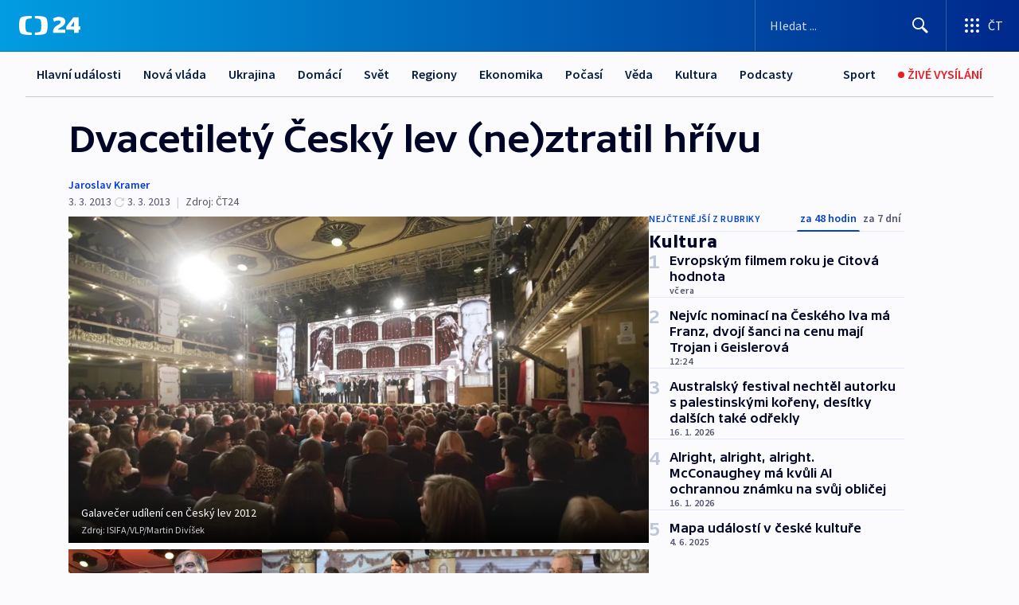

--- FILE ---
content_type: text/html; charset=utf-8
request_url: https://ct24.ceskatelevize.cz/clanek/kultura/dvacetilety-cesky-lev-ne-ztratil-hrivu-300208
body_size: 67302
content:
<!DOCTYPE html><html lang="cs" data-sentry-element="Html" data-sentry-component="MyDocument" data-sentry-source-file="_document.tsx"><head data-sentry-element="Head" data-sentry-source-file="_document.tsx"><meta charSet="utf-8"/><meta content="initial-scale=1.0, width=device-width" name="viewport" data-sentry-element="meta" data-sentry-source-file="_app.tsx"/><meta name="publisher" content="ČT24, Česká televize" data-sentry-element="meta" data-sentry-source-file="_app.tsx"/><meta name="language" content="cs" data-sentry-element="meta" data-sentry-source-file="_app.tsx"/><meta name="theme-color" content="#ffffff" data-sentry-element="meta" data-sentry-source-file="_app.tsx"/><link rel="icon" href="/static/favicon.ico" sizes="any"/><link rel="icon" type="image/svg+xml" href="/static/favicon.svg"/><link rel="icon" type="image/png" href="/static/favicon.png"/><link rel="apple-touch-icon" href="/static/apple-touch-icon.png"/><link rel="manifest" href="/static/manifest.json"/><link rel="canonical" href="https://ct24.ceskatelevize.cz/clanek/kultura/dvacetilety-cesky-lev-ne-ztratil-hrivu-300208"/><link rel="stylesheet" href="https://ctfs.ceskatelevize.cz/static/scripts/cmp/v2.1/orestbida/brands/ct24-light.css"/><title>Dvacetiletý Český lev (ne)ztratil hřívu — ČT24 — Česká televize</title><meta name="description" content="Domácí film provází dlouhodobé podfinancování, které se podle některých tvůrců projevuje v klesající kvalitě nových filmů. Českého lva zase stíhá nepříliš kladné hodnocení galavečerů uplynulých let. Jako by šel pomyslný úpadek ruku v ruce. Dvacáté jubileum udílení cen České filmové a televizní akademie si říkalo o vzkříšení minimálně „lví“ kategorie. Podařilo se? Jaký byl galavečer „zevnitř“?"/><meta name="robots" content="index, follow"/><meta name="author" content="Jaroslav Kramer"/><meta property="og:title" content="Dvacetiletý Český lev (ne)ztratil hřívu"/><meta property="og:description" content="Domácí film provází dlouhodobé podfinancování, které se podle některých tvůrců projevuje v klesající kvalitě nových filmů. Českého lva zase stíhá nepříliš kladné hodnocení galavečerů uplynulých let. Jako by šel pomyslný úpadek ruku v ruce. Dvacáté jubileum udílení cen České filmové a televizní akademie si říkalo o vzkříšení minimálně „lví“ kategorie. Podařilo se? Jaký byl galavečer „zevnitř“?"/><meta property="og:image" content="https://fs2-ct24.ceskatelevize.cz/image/[base64].jpg?width=1280"/><meta property="og:type" content="article"/><script type="application/ld+json">{"@context":"https://schema.org","@type":"Article","headline":"Dvacetiletý Český lev (ne)ztratil hřívu","description":"Domácí film provází dlouhodobé podfinancování, které se podle některých tvůrců projevuje v klesající kvalitě nových filmů. Českého lva zase stíhá nepříliš kladné hodnocení galavečerů uplynulých let. Jako by šel pomyslný úpadek ruku v ruce. Dvacáté jubileum udílení cen České filmové a televizní akademie si říkalo o vzkříšení minimálně „lví“ kategorie. Podařilo se? Jaký byl galavečer „zevnitř“?","datePublished":"2013-03-03T09:25:00+01:00","dateModified":"2013-03-03T08:25:00+01:00","author":[{"@type":"Person","name":"Jaroslav Kramer"}],"publisher":{"@type":"Organization","name":"ČT24 - Česká televize","logo":{"@type":"ImageObject","url":"https://ctfs.ceskatelevize.cz/static/channels/ct24.svg"}},"image":["https://fs2-ct24.ceskatelevize.cz/image/[base64].jpg?width=1024",{"@type":"ImageObject","url":"https://fs2-ct24.ceskatelevize.cz/image/[base64].jpg?width=1024","caption":"Galavečer udílení cen Český lev 2012","creditText":"Zdroj: ISIFA/VLP, Martin Divíšek"}],"mainEntityOfPage":{"@type":"WebPage","@id":"https://ct24.ceskatelevize.cz/clanek/kultura/dvacetilety-cesky-lev-ne-ztratil-hrivu-300208"},"keywords":"Kultura, Archiv, ČT24","hasPart":{"@type":"ImageGallery","url":"https://ct24.ceskatelevize.cz/clanek/kultura/dvacetilety-cesky-lev-ne-ztratil-hrivu-300208#galerie=129420","image":[{"@type":"ImageObject","url":"https://fs2-ct24.ceskatelevize.cz/image/YmQ3YTMyM2UyODAwMTU1Mm5xORTksU2zCZTIFK8vbVKW3RkPYALuMiKIx85Tsm8Cbk0H3pVJMxYNPOQFC0QoaAq3P79KKjDLljvRS-v--k4z35ykiTe1WvidK6_ygF0o6cXo6lEvTpWiZ3f8soOXcQ.jpg","caption":"Galavečer udílení cen Český lev 2012","creditText":"Zdroj: ISIFA/VLP, Martin Divíšek"},{"@type":"ImageObject","url":"https://fs2-ct24.ceskatelevize.cz/image/Nzc1YWFjNWQ3MDZiZTA2ZXxPj2mx3KLorHRybQCr4ZhmnQWv-I1fi9WQqIcEr-Fd7r5s9oXQsF6EnnDAcxFVxUXOCDCNMpNvWxTT7EoACQ5be1IA6tLK2jELev0p1v6BBIF8pzW_YHi8bunh_e0geA.jpg","caption":"Český lev za rok 2012","creditText":"Zdroj: Vít Šimánek, ČTK"},{"@type":"ImageObject","url":"https://fs2-ct24.ceskatelevize.cz/image/ODc1YTQxYTM5NTA2ZTkwZPWBcLqO38lEUlK78jgkUC_5CAd121WpTXmh-yN_yI00I8tWFMHsYklpytvSpEIqXCRx-yI0ooyBki3-gHqiopXbO8V3pUvZ3Qze1GYGh6v-r_RwBvZ8JYl1Lrxi8DFzzA.jpg","caption":"Český lev za rok 2012","creditText":"Zdroj: Vít Šimánek, ČTK"},{"@type":"ImageObject","url":"https://fs2-ct24.ceskatelevize.cz/image/YTJlZmYyYjJmOWI1YmY3Nu__lqjty-fOIoFq3RMYFgadTe4g_qhEzut6VyjIKIPvnSziCmzB_sROY3IATOBbsZzxaK27EoYoB6TkZXJ8sYHHsKmSG0xV0v2mUsQ5oJkDI5H6GIghQcvFPXcMlKJvYw.jpg","caption":"Český lev za rok 2012","creditText":"Zdroj: Vít Šimánek, ČTK"}]}}</script><meta name="next-head-count" content="21"/><script id="google-tag-manager" nonce="Y2EyNGNiMGYtYzJhMC00MDFlLTliMjItOGU4YzJmMmQ1OThi" data-sentry-element="Script" data-sentry-source-file="_document.tsx" data-nscript="beforeInteractive">
                        var dataLayer = dataLayer || [];dataLayer.push({
                            "page": { "section": "24" },
                            "app": {"version": "1.73.8", "platform": "Web"}
                        });

                        (function(w,d,s,l,i){w[l]=w[l]||[];w[l].push({'gtm.start':
                        new Date().getTime(),event:'gtm.js'});var f=d.getElementsByTagName(s)[0],
                        j=d.createElement(s),dl=l!='dataLayer'?'&l='+l:'';j.async=true;j.src=
                        'https://www.googletagmanager.com/gtm.js?id='+i+dl;var n=d.querySelector('[nonce]');
                        n&&j.setAttribute('nonce',n.nonce||n.getAttribute('nonce'));f.parentNode.insertBefore(j,f);
                        })(window,document,'script','dataLayer','GTM-WR543Z2');
                  </script><link nonce="Y2EyNGNiMGYtYzJhMC00MDFlLTliMjItOGU4YzJmMmQ1OThi" rel="preload" href="/_next/static/css/eb0e2c75f8046766.css" as="style"/><link nonce="Y2EyNGNiMGYtYzJhMC00MDFlLTliMjItOGU4YzJmMmQ1OThi" rel="stylesheet" href="/_next/static/css/eb0e2c75f8046766.css" data-n-g=""/><link nonce="Y2EyNGNiMGYtYzJhMC00MDFlLTliMjItOGU4YzJmMmQ1OThi" rel="preload" href="/_next/static/css/cf23267297961e52.css" as="style"/><link nonce="Y2EyNGNiMGYtYzJhMC00MDFlLTliMjItOGU4YzJmMmQ1OThi" rel="stylesheet" href="/_next/static/css/cf23267297961e52.css" data-n-p=""/><link nonce="Y2EyNGNiMGYtYzJhMC00MDFlLTliMjItOGU4YzJmMmQ1OThi" rel="preload" href="/_next/static/css/b5b3546fd1e0f7d1.css" as="style"/><link nonce="Y2EyNGNiMGYtYzJhMC00MDFlLTliMjItOGU4YzJmMmQ1OThi" rel="stylesheet" href="/_next/static/css/b5b3546fd1e0f7d1.css" data-n-p=""/><noscript data-n-css="Y2EyNGNiMGYtYzJhMC00MDFlLTliMjItOGU4YzJmMmQ1OThi"></noscript><script defer="" nonce="Y2EyNGNiMGYtYzJhMC00MDFlLTliMjItOGU4YzJmMmQ1OThi" nomodule="" src="/_next/static/chunks/polyfills-42372ed130431b0a.js"></script><script src="/_next/static/chunks/webpack-9d436da92b284dc9.js" nonce="Y2EyNGNiMGYtYzJhMC00MDFlLTliMjItOGU4YzJmMmQ1OThi" defer=""></script><script src="/_next/static/chunks/framework-df2fc3d29a08040c.js" nonce="Y2EyNGNiMGYtYzJhMC00MDFlLTliMjItOGU4YzJmMmQ1OThi" defer=""></script><script src="/_next/static/chunks/main-39313285097fd8c9.js" nonce="Y2EyNGNiMGYtYzJhMC00MDFlLTliMjItOGU4YzJmMmQ1OThi" defer=""></script><script src="/_next/static/chunks/pages/_app-47a8a81abe7733c6.js" nonce="Y2EyNGNiMGYtYzJhMC00MDFlLTliMjItOGU4YzJmMmQ1OThi" defer=""></script><script src="/_next/static/chunks/2852872c-095e82de10fae69e.js" nonce="Y2EyNGNiMGYtYzJhMC00MDFlLTliMjItOGU4YzJmMmQ1OThi" defer=""></script><script src="/_next/static/chunks/75fc9c18-c433d48982ca9a30.js" nonce="Y2EyNGNiMGYtYzJhMC00MDFlLTliMjItOGU4YzJmMmQ1OThi" defer=""></script><script src="/_next/static/chunks/86-353db38eb9faeaaf.js" nonce="Y2EyNGNiMGYtYzJhMC00MDFlLTliMjItOGU4YzJmMmQ1OThi" defer=""></script><script src="/_next/static/chunks/1509-4afa60b80d17ef4b.js" nonce="Y2EyNGNiMGYtYzJhMC00MDFlLTliMjItOGU4YzJmMmQ1OThi" defer=""></script><script src="/_next/static/chunks/8460-92487105c425564e.js" nonce="Y2EyNGNiMGYtYzJhMC00MDFlLTliMjItOGU4YzJmMmQ1OThi" defer=""></script><script src="/_next/static/chunks/1717-e987c59798af39f8.js" nonce="Y2EyNGNiMGYtYzJhMC00MDFlLTliMjItOGU4YzJmMmQ1OThi" defer=""></script><script src="/_next/static/chunks/608-61f15136e3e80c7d.js" nonce="Y2EyNGNiMGYtYzJhMC00MDFlLTliMjItOGU4YzJmMmQ1OThi" defer=""></script><script src="/_next/static/chunks/7444-e60ad12959b52b0e.js" nonce="Y2EyNGNiMGYtYzJhMC00MDFlLTliMjItOGU4YzJmMmQ1OThi" defer=""></script><script src="/_next/static/chunks/3028-ba2a8d82ec1582b5.js" nonce="Y2EyNGNiMGYtYzJhMC00MDFlLTliMjItOGU4YzJmMmQ1OThi" defer=""></script><script src="/_next/static/chunks/4035-8e9f8e7f61c25e84.js" nonce="Y2EyNGNiMGYtYzJhMC00MDFlLTliMjItOGU4YzJmMmQ1OThi" defer=""></script><script src="/_next/static/chunks/2990-59520cf8d197b73c.js" nonce="Y2EyNGNiMGYtYzJhMC00MDFlLTliMjItOGU4YzJmMmQ1OThi" defer=""></script><script src="/_next/static/chunks/pages/article/%5B...slug%5D-952bc5b55d16dac3.js" nonce="Y2EyNGNiMGYtYzJhMC00MDFlLTliMjItOGU4YzJmMmQ1OThi" defer=""></script><script src="/_next/static/Z-Fvt_APwofeyyCl6jn-t/_buildManifest.js" nonce="Y2EyNGNiMGYtYzJhMC00MDFlLTliMjItOGU4YzJmMmQ1OThi" defer=""></script><script src="/_next/static/Z-Fvt_APwofeyyCl6jn-t/_ssgManifest.js" nonce="Y2EyNGNiMGYtYzJhMC00MDFlLTliMjItOGU4YzJmMmQ1OThi" defer=""></script><style nonce="Y2EyNGNiMGYtYzJhMC00MDFlLTliMjItOGU4YzJmMmQ1OThi">.ctg-footer__social {
  color: #6f6f6f;
  display: flex;
  font-size: 1rem;
  align-items: center;
  font-family: SourceSansPro, sans-serif;
  line-height: 1.375rem;
  letter-spacing: 0;
  justify-content: center;
}
.ctg-footer__social-title {
  margin: 0;
  display: none;
  white-space: nowrap;
}
@media (min-width: 768px) {
  .ctg-footer__social-title {
    display: initial;
  }
}
  .ctg-footer__social-title.darkMode {
    color: rgba(255, 255, 255, 0.8);
  }
  .ctg-footer__social-list {
    margin: 0 0 16px 0;
    display: flex;
    padding: 0;
    list-style: none;
  }
@media (min-width: 768px) {
  .ctg-footer__social-list {
    margin: 0 0 0 15px;
  }
}
  .ctg-footer__social-list-item {
    width: 52px;
    margin: 0 4px;
    text-align: center;
  }
@media (min-width: 414px) {
  .ctg-footer__social-list-item {
    width: 64px;
  }
}
  .ctg-footer__social-list-item:first-child {
    margin-left: 0;
  }
  .ctg-footer__social-list-item:last-child {
    margin-right: 0;
  }
  .ctg-footer__social-list-item:hover {
    cursor: pointer;
    text-decoration: underline;
  }
  .ctg-footer__social-list-item:hover img.ctg-footer__icon-no-hover {
    display: none;
  }
  .ctg-footer__social-list-item:hover img.ctg-footer__icon-hover {
    display: block;
  }
  .ctg-footer__social-list-item img {
    width: 36px;
    height: 36px;
    margin: auto;
  }
@media (min-width: 768px) {
  .ctg-footer__social-list-item {
    width: initial;
  }
}
@media (min-width: 768px) {
  .ctg-footer__social-list-item img {
    width: 32px;
    height: 32px;
  }
}
  .ctg-footer__icon-hover {
    display: none;
  }
  .ctg-footer__icon-no-hover {
    display: block;
  }
  .ctg-footer__social-list-item-title {
    color: #6f6f6f;
    font-size: 0.75rem;
    font-family: SourceSansPro, sans-serif;
    font-weight: 400;
    line-height: 18px;
    white-space: nowrap;
    letter-spacing: 0.0375rem;
    text-transform: initial;
  }
@media (min-width: 768px) {
  .ctg-footer__social-list-item-title {
    display: none;
  }
}
  .ctg-footer__social-item-link {
    display: block;
    text-decoration: none;
  }
  .ctg-footer__channels-list {
    width: 100%;
    margin: 0;
    display: none;
    padding: 0;
    list-style: none;
  }
@media (min-width: 768px) {
  .ctg-footer__channels-list {
    display: flex;
  }
}
@media (min-width: 1024px) {
  .ctg-footer__channels-list {
    flex-wrap: wrap;
  }
}
  .ctg-footer__channels-list-item {
    flex: 1 1 auto;
    display: flex;
    margin-bottom: 40px;
    justify-content: center;
  }
@media (min-width: 1024px) {
  .ctg-footer__channels-list-item {
    flex: 0 1 30%;
    justify-content: start;
  }
}
  .ctg-footer__channels-list-item img {
    height: 20px;
  }
@media (min-width: 1024px) {
  .ctg-footer__channels-list-item img {
    height: 24px;
  }
}
  .ctg-footer__sr-only {
    top: auto;
    left: -10000px;
    width: 1px;
    height: 1px;
    overflow: hidden;
    position: absolute;
  }
  .ctg-footer__sub-footer {
    color: #6f6f6f;
    display: flex;
    font-size: 0.875rem;
    font-family: SourceSansPro, sans-serif;
    font-weight: 400;
    line-height: 1.25rem;
    letter-spacing: 0;
    text-transform: initial;
    justify-content: space-between;
  }
  .ctg-footer__sub-footer a {
    color: #041e42;
    transition: color 300ms ease-in;
    text-decoration: none;
  }
  .ctg-footer__sub-footer p {
    margin: 0;
  }
@media (max-width: 413px) {
  .ctg-footer__sub-footer div:first-child span:first-of-type {
    display: block;
  }
}
  .ctg-footer__sub-footer.darkMode span, .ctg-footer__sub-footer.darkMode a {
    color: rgba(255, 255, 255, 0.8);
  }
  .ctg-footer__sub-footer.darkMode p:first-child {
    color: rgba(255, 255, 255, 0.6);
  }
  .ctg-footer__sub-footer a:hover {
    text-decoration: underline;
  }
  .ctg-footer__separator {
    margin: 0px 7px;
  }
@media (max-width: 413px) {
  .ctg-footer__hidden {
    display: none;
  }
}
  .ctg-footer__right-column {
    display: none;
  }
@media (min-width: 768px) {
  .ctg-footer__right-column {
    display: flex;
  }
}
  .ctg-footer__contacts {
    color: #6f6f6f;
    font-size: 1rem;
    text-align: left;
    font-family: SourceSansPro, sans-serif;
    line-height: 20px;
    letter-spacing: 0;
  }
  .ctg-footer__contacts a {
    color: #041e42;
    transition: color 300ms ease-in;
    text-decoration: none;
  }
@media (min-width: 768px) and (max-width: 1023px) {
  .ctg-footer__contacts {
    text-align: center;
  }
}
  .ctg-footer__contacts a:hover {
    text-decoration: underline;
  }
  .ctg-footer__contacts-list {
    margin: 0;
    display: flex;
    flex-direction: column;
    justify-content: center;
  }
@media (min-width: 768px) {
  .ctg-footer__contacts-list {
    flex-direction: row;
  }
}
@media (min-width: 1024px) {
  .ctg-footer__contacts-list {
    justify-content: start;
  }
}
  .ctg-footer__contacts-list.darkMode span {
    color: #FFFFFF;
  }
  .ctg-footer__contacts-link {
    color: #041e42;
    margin: 0 0 0 0;
    display: flex;
    align-self: flex-start;
    line-height: 22px;
    align-content: center;
  }
  .ctg-footer__contacts-link img {
    margin-right: 10px;
  }
  .ctg-footer__contacts-link:first-child {
    margin: 0 0 18px 0;
  }
@media (min-width: 768px) {
  .ctg-footer__contacts-link:first-child {
    margin-right: 26px;
  }
}
  .ctg-footer__strong {
    font-family: SourceSansPro, sans-serif;
    font-weight: 600;
  }
  .ctg-footer__opening-hours {
    color: #000;
    margin: 0 0 16px 0;
  }
  .ctg-footer__opening-hours span:last-child {
    color: #6f6f6f;
    display: inline-block;
    margin-top: 8px;
  }
  .ctg-footer__opening-hours.darkMode span:first-child {
    color: #FFFFFF;
  }
  .ctg-footer__opening-hours.darkMode span:last-child {
    color: rgba(255, 255, 255, 0.8);
  }
  .footer-0-2-1 {  }
  .footer-0-2-1.darkMode {  }
  .footer-0-2-1 hr {
    opacity: 1;
  }
  .wrapper-0-2-2 {
    margin: 0 auto;
    display: grid;
    padding: 32px 16px 24px 16px;
  }
@media (min-width: 768px) {
  .wrapper-0-2-2 {
    padding: 48px 24px 32px 24px;
    grid-row-gap: 0px;
    grid-column-gap: 0px;
    grid-template-rows: repeat(6, auto);
    grid-template-columns: repeat(2, auto);
  }
}
@media (min-width: 1024px) {
  .wrapper-0-2-2 {
    grid-template-rows: repeat(6, auto);
  }
}
  .wrapper-0-2-2 a:focus {
    outline: none;
    box-shadow: 0px 0px 0px 2px #60a0ff;
    border-radius: 4px;
  }
  .logo-0-2-3 {
    display: block;
    justify-self: start;
    margin-bottom: 24px;
  }
  .logo-0-2-3 img {
    height: 24px;
  }
@media (min-width: 768px) {
  .logo-0-2-3 {
    grid-area: 1 / 1 / 2 / 2;
    margin-bottom: 40px;
  }
}
@media (min-width: 1024px) {
  .logo-0-2-3 {
    margin-bottom: 56px;
  }
}
@media (min-width: 768px) {
  .logo-0-2-3 img {
    height: 32px;
  }
}
  .social-0-2-4 {  }
@media (min-width: 768px) {
  .social-0-2-4 {
    grid-area: 1 / 2 / 1 / 3;
    align-self: flex-start;
    justify-content: flex-end;
  }
}
  .contacts-0-2-5 {
    margin-bottom: 22px;
  }
@media (min-width: 768px) {
  .contacts-0-2-5 {
    grid-area: 4 / 1 / 4 / 3;
  }
}
@media (min-width: 1024px) {
  .contacts-0-2-5 {
    grid-area: 3 / 2 / 3 / 3;
  }
}
  .channels-0-2-6 {  }
@media (min-width: 768px) {
  .channels-0-2-6 {
    grid-area: 3 / 1 / 3 / 3;
  }
}
@media (min-width: 1024px) {
  .channels-0-2-6 {
    grid-area: 2 / 2 / 2 / 3;
    align-self: start;
    margin-bottom: 11px;
  }
}
  .divider-0-2-7 {
    width: 100%;
    border: none;
    height: 1px;
    margin: 0 0 16px 0;
    background-color: #e0e0e0;
  }
@media (min-width: 768px) {
  .divider-0-2-7 {
    margin: 0 0 24px 0;
    grid-area: 5 / 1 / 5 / 3;
  }
}
@media (min-width: 1024px) {
  .divider-0-2-7 {
    grid-area: 5 / 1 / 5 / 3;
  }
}
  .dividerMedium-0-2-8 {
    margin: 0 0 16px 0;
  }
  .dividerLow-0-2-9 {
    margin: 0 0 20px 0;
  }
@media (min-width: 768px) {
  .dividerLow-0-2-9 {
    margin: 0 0 12px 0;
  }
}
  .dividerMobile-0-2-10 {  }
@media (min-width: 768px) {
  .dividerMobile-0-2-10 {
    display: none;
  }
}
  .linkList-0-2-11 {
    margin: 0 0 20px 0;
    display: flex;
    padding: 0;
    row-gap: 18px;
    flex-wrap: wrap;
    font-size: 1rem;
    list-style: none;
    font-family: SourceSansPro, sans-serif;
    line-height: 1.375rem;
    letter-spacing: 0;
  }
  .linkList-0-2-11 a {
    color: #041e42;
    transition: color 300ms ease-in;
    text-decoration: none;
  }
@media (min-width: 768px) {
  .linkList-0-2-11 {
    margin: 0 0 40px 0;
    display: grid;
    grid-column: 1 / 3;
    grid-template-columns: repeat(3, 1fr);
  }
  .linkList-0-2-11 #tvProgram {
    grid-area: 1 / 1;
  }
  .linkList-0-2-11 #ziveVysilani {
    grid-area: 2 / 1;
  }
  .linkList-0-2-11 #tvPoplatky {
    grid-area: 3 / 1;
  }
  .linkList-0-2-11 #teletext {
    grid-area: 4 / 1;
  }
  .linkList-0-2-11 #podcasty {
    grid-area: 5 / 1;
  }
  .linkList-0-2-11 #pocasi {
    grid-area: 1 / 2;
  }
  .linkList-0-2-11 #eshop {
    grid-area: 2 / 2;
  }
  .linkList-0-2-11 #mobilniAplikace {
    grid-area: 3 / 2;
  }
  .linkList-0-2-11 #vseoCt {
    grid-area: 4 / 2;
  }
  .linkList-0-2-11 #studioBrno {
    grid-area: 2 / 3;
  }
  .linkList-0-2-11 #proMedia {
    grid-area: 5 / 2;
  }
  .linkList-0-2-11 #studioOstrava {
    grid-area: 1 / 3;
  }
  .linkList-0-2-11 #radaCt {
    grid-area: 6 / 1;
  }
  .linkList-0-2-11 #kariera {
    grid-area: 3 / 3;
  }
  .linkList-0-2-11 #casteDotazy {
    grid-area: 4 / 3;
  }
  .linkList-0-2-11 #kontakty {
    grid-area: 5 / 3;
  }
}
@media (min-width: 1024px) {
  .linkList-0-2-11 {
    margin: 0 0 32px 0;
    display: flex;
    row-gap: 10px;
    grid-area: 2 / 1 / 5 / 2;
  }
}
  .linkList-0-2-11.darkMode {  }
  .linkList-0-2-11.darkMode a {
    color: #FFFFFF;
  }
  .linkList-0-2-11 a:hover {
    text-decoration: underline;
  }
  .linkListItem-0-2-12 {
    flex: 0 1 45%;
    line-height: 22px;
  }
@media (min-width: 768px) {
  .linkListItem-0-2-12 {
    flex: 0 1 33%;
  }
}
@media (min-width: 1024px) {
  .linkListItem-0-2-12 {
    flex: 0 1 50%;
  }
}
  .subFooter-0-2-13 {  }
@media (min-width: 768px) {
  .subFooter-0-2-13 {
    grid-area: 6 / 1 / 6 / 3;
  }
}
  .srOnly-0-2-14 {
    top: auto;
    left: -10000px;
    width: 1px;
    height: 1px;
    overflow: hidden;
    position: absolute;
  }
  .footer-d17-0-2-15 {
    background: #f4f4f4;
  }
  .footer-d17-0-2-15.darkMode {
    background: #001830;
  }
  .wrapper-d18-0-2-16 {
    max-width: 1216px;
  }
  .ctg-header__wrapper {
    width: 100%;
    content: a;
    box-sizing: border-box;
    background-color: #fff;
  }
  .ctg-header__document-disable-scroll-local {  }
@media screen and (max-width: 767px) {
  .ctg-header__document-disable-scroll-local {
    overflow: hidden !important;
    touch-action: none;
    overscroll-behavior: none;
    -webkit-overflow-scrolling: none;
  }
}
  .ctg-header__body-disable-scroll-local {  }
@media screen and (max-width: 767px) {
  .ctg-header__body-disable-scroll-local {
    overflow: hidden !important;
    touch-action: none;
    overscroll-behavior: none;
    -webkit-overflow-scrolling: none;
  }
}
  .ctg-header__document-disable-scroll-global {  }
@media screen and (max-width: 427px) {
  .ctg-header__document-disable-scroll-global {
    overflow: hidden !important;
    touch-action: none;
    overscroll-behavior: none;
    -webkit-overflow-scrolling: none;
  }
}
  .ctg-header__body-disable-scroll-global {  }
@media screen and (max-width: 427px) {
  .ctg-header__body-disable-scroll-global {
    overflow: hidden !important;
    touch-action: none;
    overscroll-behavior: none;
    -webkit-overflow-scrolling: none;
  }
}
  .ctg-header__document-disable-scroll-local-d2 {  }
@media screen and (max-width: 767px) {
  .ctg-header__document-disable-scroll-local-d2 {
    padding-right: 0px !important;
  }
}
  .ctg-header__document-disable-scroll-global-d4 {  }
@media screen and (max-width: 427px) {
  .ctg-header__document-disable-scroll-global-d4 {
    padding-right: 0px !important;
  }
}
  .ctg-header__inset-focus-visible {  }
  .ctg-header__context-menu-item-disabled {  }
  .ctg-header__context-menu-item.ctg-header__context-menu-item-disabled .ctg-header__context-menu-item-link, .ctg-header__context-menu-item.ctg-header__context-menu-item-disabled .ctg-header__context-menu-item-link:hover {
    cursor: auto;
  }
  .ctg-header__context-menu-item-active {  }
  .ctg-header__context-menu-item.ctg-header__context-menu-item-active .ctg-header__context-menu-item-link {
    cursor: default;
    font-family: SourceSansPro, sans-serif;
    font-weight: 600;
  }
  .ctg-header__context-menu-item-link {
    display: flex;
    padding: 9px 26px 9px;
    font-size: 1rem;
    align-items: center;
    font-family: SourceSansPro, sans-serif;
    line-height: 1.375rem;
    letter-spacing: 0;
    vertical-align: sub;
  }
  .ctg-header__context-menu-item:not(.ctg-header__context-menu-item-disabled) .ctg-header__context-menu-item-link:hover {  }
  .ctg-header__context-menu-item-link:hover {
    text-decoration: none;
  }
  .ctg-header__profile-name {  }
  .ctg-header__profile-name + ul li:first-child .ctg-header__context-menu-item-link {
    padding: 0 24px 9px;
  }
  .ctg-header__profile-name + ul li:first-child .ctg-header__context-menu-item-link:hover {
    text-decoration: underline;
    background-color: #fff;
  }
  .ctg-header__context-menu-item-link-is-not {  }
  .ctg-header__context-menu-item-link.ctg-header__context-menu-item-link-is-not {
    outline: none;
  }
  .ctg-header__context-menu-item-link.ctg-header__context-menu-item-link-is-not.focus-visible {
    box-shadow: 0px 0px 0px 2px #60a0ff;
  }
  .ctg-header__context-menu-item {
    color: #393939;
    width: 100%;
    padding: 0;
    max-width: 100%;
    list-style: none;
  }
  .ctg-header__context-menu-item > span {
    display: flex;
    align-items: center;
  }
  .ctg-header__context-menu-item > span > svg {
    fill: currentColor;
    flex: 0 0 auto;
    width: 20px;
    height: 20px;
    margin: 0 8px 0 -28px;
  }
  .ctg-header__context-menu-icon {
    width: 20px;
    display: flex;
    align-items: center;
    margin-right: 18px;
  }
  .ctg-header__context-menu-item-disabled-d0 {  }
  .ctg-header__context-menu-item.ctg-header__context-menu-item-disabled-d0 .ctg-header__context-menu-item-link, .ctg-header__context-menu-item.ctg-header__context-menu-item-disabled-d0 .ctg-header__context-menu-item-link:hover {
    background-color: transparent;
    color: #8d8d8d;
  }
  .ctg-header__context-menu-item-active-d1 {  }
  .ctg-header__context-menu-item.ctg-header__context-menu-item-active-d1 .ctg-header__context-menu-item-link {
    color: #000000;
  }
  .ctg-header__context-menu-item-link-d2 {
    color: #041e42;
  }
  .ctg-header__context-menu-item:not(.ctg-header__context-menu-item-disabled) .ctg-header__context-menu-item-link-d2:hover {
    color: #000000;
    background-color: #f4f4f4;
  }
  .ctg-header__context-menu-item-disabled-d3 {  }
  .ctg-header__context-menu-item.ctg-header__context-menu-item-disabled-d3 .ctg-header__context-menu-item-link, .ctg-header__context-menu-item.ctg-header__context-menu-item-disabled-d3 .ctg-header__context-menu-item-link:hover {
    background-color: transparent;
    color: #8d8d8d;
  }
  .ctg-header__context-menu-item-active-d4 {  }
  .ctg-header__context-menu-item.ctg-header__context-menu-item-active-d4 .ctg-header__context-menu-item-link {
    color: #000000;
  }
  .ctg-header__context-menu-item-link-d5 {
    color: #041e42;
  }
  .ctg-header__context-menu-item:not(.ctg-header__context-menu-item-disabled) .ctg-header__context-menu-item-link-d5:hover {
    color: #000000;
    background-color: #f4f4f4;
  }
  .ctg-header__context-menu-item-disabled-d6 {  }
  .ctg-header__context-menu-item.ctg-header__context-menu-item-disabled-d6 .ctg-header__context-menu-item-link, .ctg-header__context-menu-item.ctg-header__context-menu-item-disabled-d6 .ctg-header__context-menu-item-link:hover {
    background-color: transparent;
    color: #8d8d8d;
  }
  .ctg-header__context-menu-item-active-d7 {  }
  .ctg-header__context-menu-item.ctg-header__context-menu-item-active-d7 .ctg-header__context-menu-item-link {
    color: #000000;
  }
  .ctg-header__context-menu-item-link-d8 {
    color: #041e42;
  }
  .ctg-header__context-menu-item:not(.ctg-header__context-menu-item-disabled) .ctg-header__context-menu-item-link-d8:hover {
    color: #000000;
    background-color: #f4f4f4;
  }
  .ctg-header__context-menu-item-disabled-d9 {  }
  .ctg-header__context-menu-item.ctg-header__context-menu-item-disabled-d9 .ctg-header__context-menu-item-link, .ctg-header__context-menu-item.ctg-header__context-menu-item-disabled-d9 .ctg-header__context-menu-item-link:hover {
    background-color: transparent;
    color: #8d8d8d;
  }
  .ctg-header__context-menu-item-active-d10 {  }
  .ctg-header__context-menu-item.ctg-header__context-menu-item-active-d10 .ctg-header__context-menu-item-link {
    color: #000000;
  }
  .ctg-header__context-menu-item-link-d11 {
    color: #041e42;
  }
  .ctg-header__context-menu-item:not(.ctg-header__context-menu-item-disabled) .ctg-header__context-menu-item-link-d11:hover {
    color: #000000;
    background-color: #f4f4f4;
  }
  .ctg-header__context-menu-item-disabled-d12 {  }
  .ctg-header__context-menu-item.ctg-header__context-menu-item-disabled-d12 .ctg-header__context-menu-item-link, .ctg-header__context-menu-item.ctg-header__context-menu-item-disabled-d12 .ctg-header__context-menu-item-link:hover {
    background-color: transparent;
    color: #8d8d8d;
  }
  .ctg-header__context-menu-item-active-d13 {  }
  .ctg-header__context-menu-item.ctg-header__context-menu-item-active-d13 .ctg-header__context-menu-item-link {
    color: #000000;
  }
  .ctg-header__context-menu-item-link-d14 {
    color: #041e42;
  }
  .ctg-header__context-menu-item:not(.ctg-header__context-menu-item-disabled) .ctg-header__context-menu-item-link-d14:hover {
    color: #000000;
    background-color: #f4f4f4;
  }
  .ctg-header__context-menu-item-disabled-d15 {  }
  .ctg-header__context-menu-item.ctg-header__context-menu-item-disabled-d15 .ctg-header__context-menu-item-link, .ctg-header__context-menu-item.ctg-header__context-menu-item-disabled-d15 .ctg-header__context-menu-item-link:hover {
    background-color: transparent;
    color: #8d8d8d;
  }
  .ctg-header__context-menu-item-active-d16 {  }
  .ctg-header__context-menu-item.ctg-header__context-menu-item-active-d16 .ctg-header__context-menu-item-link {
    color: #000000;
  }
  .ctg-header__context-menu-item-link-d17 {
    color: #041e42;
  }
  .ctg-header__context-menu-item:not(.ctg-header__context-menu-item-disabled) .ctg-header__context-menu-item-link-d17:hover {
    color: #000000;
    background-color: #f4f4f4;
  }
  .ctg-header__context-menu-item-disabled-d18 {  }
  .ctg-header__context-menu-item.ctg-header__context-menu-item-disabled-d18 .ctg-header__context-menu-item-link, .ctg-header__context-menu-item.ctg-header__context-menu-item-disabled-d18 .ctg-header__context-menu-item-link:hover {
    background-color: transparent;
    color: #8d8d8d;
  }
  .ctg-header__context-menu-item-active-d19 {  }
  .ctg-header__context-menu-item.ctg-header__context-menu-item-active-d19 .ctg-header__context-menu-item-link {
    color: #000000;
  }
  .ctg-header__context-menu-item-link-d20 {
    color: #041e42;
  }
  .ctg-header__context-menu-item:not(.ctg-header__context-menu-item-disabled) .ctg-header__context-menu-item-link-d20:hover {
    color: #000000;
    background-color: #f4f4f4;
  }
  .ctg-header__context-menu-item-disabled-d21 {  }
  .ctg-header__context-menu-item.ctg-header__context-menu-item-disabled-d21 .ctg-header__context-menu-item-link, .ctg-header__context-menu-item.ctg-header__context-menu-item-disabled-d21 .ctg-header__context-menu-item-link:hover {
    background-color: transparent;
    color: #8d8d8d;
  }
  .ctg-header__context-menu-item-active-d22 {  }
  .ctg-header__context-menu-item.ctg-header__context-menu-item-active-d22 .ctg-header__context-menu-item-link {
    color: #000000;
  }
  .ctg-header__context-menu-item-link-d23 {
    color: #041e42;
  }
  .ctg-header__context-menu-item:not(.ctg-header__context-menu-item-disabled) .ctg-header__context-menu-item-link-d23:hover {
    color: #000000;
    background-color: #f4f4f4;
  }
  .ctg-header__context-menu-item-disabled-d24 {  }
  .ctg-header__context-menu-item.ctg-header__context-menu-item-disabled-d24 .ctg-header__context-menu-item-link, .ctg-header__context-menu-item.ctg-header__context-menu-item-disabled-d24 .ctg-header__context-menu-item-link:hover {
    background-color: transparent;
    color: #8d8d8d;
  }
  .ctg-header__context-menu-item-active-d25 {  }
  .ctg-header__context-menu-item.ctg-header__context-menu-item-active-d25 .ctg-header__context-menu-item-link {
    color: #000000;
  }
  .ctg-header__context-menu-item-link-d26 {
    color: #041e42;
  }
  .ctg-header__context-menu-item:not(.ctg-header__context-menu-item-disabled) .ctg-header__context-menu-item-link-d26:hover {
    color: #000000;
    background-color: #f4f4f4;
  }
  .ctg-header__context-menu-item-disabled-d27 {  }
  .ctg-header__context-menu-item.ctg-header__context-menu-item-disabled-d27 .ctg-header__context-menu-item-link, .ctg-header__context-menu-item.ctg-header__context-menu-item-disabled-d27 .ctg-header__context-menu-item-link:hover {
    background-color: transparent;
    color: #8d8d8d;
  }
  .ctg-header__context-menu-item-active-d28 {  }
  .ctg-header__context-menu-item.ctg-header__context-menu-item-active-d28 .ctg-header__context-menu-item-link {
    color: #000000;
  }
  .ctg-header__context-menu-item-link-d29 {
    color: #041e42;
  }
  .ctg-header__context-menu-item:not(.ctg-header__context-menu-item-disabled) .ctg-header__context-menu-item-link-d29:hover {
    color: #000000;
    background-color: #f4f4f4;
  }
  .ctg-header__context-menu-item-disabled-d30 {  }
  .ctg-header__context-menu-item.ctg-header__context-menu-item-disabled-d30 .ctg-header__context-menu-item-link, .ctg-header__context-menu-item.ctg-header__context-menu-item-disabled-d30 .ctg-header__context-menu-item-link:hover {
    background-color: transparent;
    color: #8d8d8d;
  }
  .ctg-header__context-menu-item-active-d31 {  }
  .ctg-header__context-menu-item.ctg-header__context-menu-item-active-d31 .ctg-header__context-menu-item-link {
    color: #000000;
  }
  .ctg-header__context-menu-item-link-d32 {
    color: #041e42;
  }
  .ctg-header__context-menu-item:not(.ctg-header__context-menu-item-disabled) .ctg-header__context-menu-item-link-d32:hover {
    color: #000000;
    background-color: #f4f4f4;
  }
  .ctg-header__context-menu-item-disabled-d33 {  }
  .ctg-header__context-menu-item.ctg-header__context-menu-item-disabled-d33 .ctg-header__context-menu-item-link, .ctg-header__context-menu-item.ctg-header__context-menu-item-disabled-d33 .ctg-header__context-menu-item-link:hover {
    background-color: transparent;
    color: #8d8d8d;
  }
  .ctg-header__context-menu-item-active-d34 {  }
  .ctg-header__context-menu-item.ctg-header__context-menu-item-active-d34 .ctg-header__context-menu-item-link {
    color: #000000;
  }
  .ctg-header__context-menu-item-link-d35 {
    color: #041e42;
  }
  .ctg-header__context-menu-item:not(.ctg-header__context-menu-item-disabled) .ctg-header__context-menu-item-link-d35:hover {
    color: #000000;
    background-color: #f4f4f4;
  }
  .ctg-header__context-menu-item-disabled-d36 {  }
  .ctg-header__context-menu-item.ctg-header__context-menu-item-disabled-d36 .ctg-header__context-menu-item-link, .ctg-header__context-menu-item.ctg-header__context-menu-item-disabled-d36 .ctg-header__context-menu-item-link:hover {
    background-color: transparent;
    color: #8d8d8d;
  }
  .ctg-header__context-menu-item-active-d37 {  }
  .ctg-header__context-menu-item.ctg-header__context-menu-item-active-d37 .ctg-header__context-menu-item-link {
    color: #000000;
  }
  .ctg-header__context-menu-item-link-d38 {
    color: #041e42;
  }
  .ctg-header__context-menu-item:not(.ctg-header__context-menu-item-disabled) .ctg-header__context-menu-item-link-d38:hover {
    color: #000000;
    background-color: #f4f4f4;
  }
  .ctg-header__local-menu-mobile-nav {
    width: 100%;
    display: none;
    position: relative;
    box-shadow: 0px 1px 3px rgba(0, 0, 0, 0.2), 0px 12px 24px -8px rgba(0, 0, 0, 0.15);
    margin-left: auto;
    background-color: #fff;
  }
  .ctg-header__local-menu-mobile-nav .ctg-header__context-menu {
    width: 100%;
    padding: 16px 0;
    box-shadow: none;
    background-color: transparent;
  }
  .ctg-header__local-menu-mobile-nav .ctg-header__context-menu li.ctg-header__context-menu-item-active > a, .ctg-header__local-menu-mobile-nav .ctg-header__context-menu li.ctg-header__context-menu-item-active > span, .ctg-header__local-menu-mobile-nav .ctg-header__context-menu li > a:hover {
    color: #041e42;
  }
  .ctg-header__local-menu-mobile-nav .ctg-header__context-menu li:not(.ctg-header__context-menu-item-disabled) > a:hover, .ctg-header__local-menu-mobile-nav .ctg-header__context-menu li:not(.ctg-header__context-menu-item-disabled) > span.ctg-header__local-menu-mobile-nav .ctg-header__context-menu li:not(.ctg-header__context-menu-item-disabled):hover {
    background-color: #f4f4f4;
  }
  .ctg-header__local-menu-mobile-nav-visible {
    display: block;
  }
  .ctg-header__local-menu-mobile-nav-wrapper {
    top: 105px;
    left: 0;
    width: 100%;
    height: calc(100% - 105px);
    padding: 0;
    z-index: 101;
    overflow: auto;
    position: fixed;
    visibility: hidden;
    background-color: rgba(0, 0, 0, .3);
  }
  .ctg-header__local-menu-mobile-nav-wrapper-visible {
    visibility: visible;
  }
  .ctg-header__local-menu-mobile-button-wrapper {
    color: inherit;
    display: flex;
    align-items: center;
  }
  .ctg-header__local-menu-mobile-button-wrapper > button {
    color: inherit;
    display: flex;
    padding: 10px 16px;
    align-items: center;
  }
  .ctg-header__local-menu-mobile-button > svg {
    color: inherit;
    width: 24px;
    height: 24px;
    margin-right: 4px;
  }
  .ctg-header__local-menu-mobile-button > span {
    color: inherit;
    font-size: 1rem;
    font-family: SourceSansPro, sans-serif;
    line-height: 1;
  }
  .ctg-header__inset-focus-visible {  }
  .ctg-header__hotlink-nav-list-item {
    position: relative;
  }
@media (max-width: 767px) {
  .ctg-header__hotlink-nav-list-item {
    border-left: 1px solid rgba(0, 0, 0, 0.2);
  }
}
  .ctg-header__hotlink-nav-list-item > a, .ctg-header__hotlink-nav-list-item > button, .ctg-header__hotlink-nav-list-item > span {
    height: 100%;
    margin: 0;
    display: flex;
    position: relative;
    font-size: 16px;
    box-sizing: border-box;
    transition: backgroundColor 150ms, borderColor 150ms,color 150ms;
    align-items: center;
    font-family: SourceSansPro, sans-serif;
    font-weight: 600;
    line-height: 1.314rem;
    padding-top: 5px;
    white-space: nowrap;
    padding-left: 14px;
    padding-right: 14px;
    letter-spacing: normal;
    padding-bottom: 5px;
    justify-content: center;
    text-decoration: none;
  }
  .ctg-header__hotlink-nav-list-item > span {
    cursor: default;
  }
  .ctg-header__hotlink-nav-list-item > a svg, .ctg-header__hotlink-nav-list-item > button svg, .ctg-header__hotlink-nav-list-item > span svg {
    margin-right: 4px;
  }
  .ctg-header__hotlink-nav-list-item-active.ctg-header__hotlink-nav-list-item > a svg, .ctg-header__hotlink-nav-list-item-active.ctg-header__hotlink-nav-list-item > button svg, .ctg-header__hotlink-nav-list-item-active.ctg-header__hotlink-nav-list-item > span svg {  }
  .ctg-header__hotlink-nav-list-item-active.ctg-header__hotlink-nav-list-item > a, .ctg-header__hotlink-nav-list-item-active.ctg-header__hotlink-nav-list-item > button, .ctg-header__hotlink-nav-list-item-active.ctg-header__hotlink-nav-list-item > span {  }
@media (hover: hover) {
  .ctg-header__hotlink-nav-list-item > a, .ctg-header__hotlink-nav-list-item > button, .ctg-header__hotlink-nav-list-item > span {  }
  .ctg-header__hotlink-nav-list-item > a:hover svg, .ctg-header__hotlink-nav-list-item > button:hover svg, .ctg-header__hotlink-nav-list-item > span:hover svg {  }
  .ctg-header__hotlink-nav-list-item > a:hover, .ctg-header__hotlink-nav-list-item > button:hover, .ctg-header__hotlink-nav-list-item > span:hover {
    text-decoration: none;
  }
}
  .ctg-header__hotlink-nav-list-item-active {  }
  .ctg-header__hotlink-nav-list-item-active:before {
    left: 50%;
    width: 0;
    bottom: -6px;
    height: 0;
    content: "";
    position: absolute;
    border-left: 6px solid transparent;
    margin-left: -6px;
    border-right: 6px solid transparent;
  }
  .ctg-header__hotlink-nav-list-item-d0 {  }
  .ctg-header__hotlink-nav-list-item-d0 > a, .ctg-header__hotlink-nav-list-item-d0 > button, .ctg-header__hotlink-nav-list-item-d0 > span {
    background-color: transparent;
    color: #041e42;
  }
  .ctg-header__hotlink-nav-list-item-d0 > a svg, .ctg-header__hotlink-nav-list-item-d0 > button svg, .ctg-header__hotlink-nav-list-item-d0 > span svg {
    color: inherit;
  }
  .ctg-header__hotlink-nav-list-item-active.ctg-header__hotlink-nav-list-item-d0 > a svg, .ctg-header__hotlink-nav-list-item-active.ctg-header__hotlink-nav-list-item-d0 > button svg, .ctg-header__hotlink-nav-list-item-active.ctg-header__hotlink-nav-list-item-d0 > span svg {
    color: inherit;
  }
  .ctg-header__hotlink-nav-list-item-active.ctg-header__hotlink-nav-list-item-d0 > a, .ctg-header__hotlink-nav-list-item-active.ctg-header__hotlink-nav-list-item-d0 > button, .ctg-header__hotlink-nav-list-item-active.ctg-header__hotlink-nav-list-item-d0 > span {
    background-color: #041e42;
    color: #fff;
    border-color: #041e42;
  }
@media (hover: hover) {
  .ctg-header__hotlink-nav-list-item-d0 > a, .ctg-header__hotlink-nav-list-item-d0 > button, .ctg-header__hotlink-nav-list-item-d0 > span {  }
  .ctg-header__hotlink-nav-list-item-d0 > a:hover svg, .ctg-header__hotlink-nav-list-item-d0 > button:hover svg, .ctg-header__hotlink-nav-list-item-d0 > span:hover svg {
    color: inherit;
  }
  .ctg-header__hotlink-nav-list-item-d0 > a:hover, .ctg-header__hotlink-nav-list-item-d0 > button:hover, .ctg-header__hotlink-nav-list-item-d0 > span:hover {
    background-color: #041e42;
    color: #fff;
    border-color: #041e42;
  }
}
  .ctg-header__hotlink-nav-list-item-active-d2 {  }
  .ctg-header__hotlink-nav-list-item-active-d2:before {
    border-top: 6px solid #041e42;
  }
  .ctg-header__hotlink-nav-list-item-d3 {  }
  .ctg-header__hotlink-nav-list-item-d3 > a, .ctg-header__hotlink-nav-list-item-d3 > button, .ctg-header__hotlink-nav-list-item-d3 > span {
    background-color: transparent;
    color: #041e42;
  }
  .ctg-header__hotlink-nav-list-item-d3 > a svg, .ctg-header__hotlink-nav-list-item-d3 > button svg, .ctg-header__hotlink-nav-list-item-d3 > span svg {
    color: inherit;
  }
  .ctg-header__hotlink-nav-list-item-active.ctg-header__hotlink-nav-list-item-d3 > a svg, .ctg-header__hotlink-nav-list-item-active.ctg-header__hotlink-nav-list-item-d3 > button svg, .ctg-header__hotlink-nav-list-item-active.ctg-header__hotlink-nav-list-item-d3 > span svg {
    color: inherit;
  }
  .ctg-header__hotlink-nav-list-item-active.ctg-header__hotlink-nav-list-item-d3 > a, .ctg-header__hotlink-nav-list-item-active.ctg-header__hotlink-nav-list-item-d3 > button, .ctg-header__hotlink-nav-list-item-active.ctg-header__hotlink-nav-list-item-d3 > span {
    background-color: #041e42;
    color: #fff;
    border-color: #041e42;
  }
@media (hover: hover) {
  .ctg-header__hotlink-nav-list-item-d3 > a, .ctg-header__hotlink-nav-list-item-d3 > button, .ctg-header__hotlink-nav-list-item-d3 > span {  }
  .ctg-header__hotlink-nav-list-item-d3 > a:hover svg, .ctg-header__hotlink-nav-list-item-d3 > button:hover svg, .ctg-header__hotlink-nav-list-item-d3 > span:hover svg {
    color: inherit;
  }
  .ctg-header__hotlink-nav-list-item-d3 > a:hover, .ctg-header__hotlink-nav-list-item-d3 > button:hover, .ctg-header__hotlink-nav-list-item-d3 > span:hover {
    background-color: #041e42;
    color: #fff;
    border-color: #041e42;
  }
}
  .ctg-header__hotlink-nav-list-item-active-d5 {  }
  .ctg-header__hotlink-nav-list-item-active-d5:before {
    border-top: 6px solid #041e42;
  }
  .ctg-header__hotlink-nav-list {
    height: 100%;
    margin: 0;
    display: flex;
    padding: 0;
    position: relative;
    list-style-type: none;
  }
  .ctg-header__hotlink-nav-button-container {
    position: relative;
  }
  .ctg-header__local-menu-nav-list-item {
    position: relative;
    max-width: 235px;
  }
  .ctg-header__local-menu-nav-list-item > a, .ctg-header__local-menu-nav-list-item > button, .ctg-header__local-menu-nav-list-item > span {
    color: #041e42;
    height: 57px;
    margin: 0;
    display: block;
    padding: 0 14px;
    overflow: hidden;
    position: relative;
    font-size: 1rem;
    box-sizing: border-box;
    transition: background-color 150ms, border-color 150ms,color 150ms;
    font-family: SourceSansPro, sans-serif;
    font-weight: 600;
    line-height: 57px;
    white-space: nowrap;
    text-overflow: ellipsis;
    letter-spacing: normal;
    text-decoration: none;
  }
  .ctg-header__local-menu-nav-list-item > span {
    cursor: default;
  }
  .ctg-header__local-menu-nav-list-item a {
    text-decoration: none;
  }
  .ctg-header__local-menu-nav-list-item-active.ctg-header__local-menu-nav-list-item > a, .ctg-header__local-menu-nav-list-item > a:hover, .ctg-header__local-menu-nav-list-item-active.ctg-header__local-menu-nav-list-item > button, .ctg-header__local-menu-nav-list-item > button:hover, .ctg-header__local-menu-nav-list-item-active.ctg-header__local-menu-nav-list-item > span, .ctg-header__local-menu-nav-list-item > span:hover {
    color: #fff;
    border-color: #041e42;
    text-decoration: none;
    background-color: #041e42;
  }
  .ctg-header__local-menu-nav-list-item-active:before {
    left: 50%;
    width: 0;
    bottom: -6px;
    height: 0;
    content: "";
    position: absolute;
    border-top: 6px solid #041e42;
    border-left: 6px solid transparent;
    margin-left: -6px;
    border-right: 6px solid transparent;
  }
  .ctg-header__local-menu-nav.ctg-header__local-menu-nav-gradient {
    mask-size: auto;
    mask-image: linear-gradient( to right, black calc(100% - 150px), transparent calc(100% - 100px));
    mask-repeat: no-repeat, no-repeat;
    mask-position: 0 0, 100% 0;
    -webkit-mask-size: auto;
    -webkit-mask-image: linear-gradient( to right, black calc(100% - 150px), transparent calc(100% - 100px));
    -webkit-mask-repeat: no-repeat, no-repeat;
    -webkit-mask-position: 0 0, 100% 0;
  }
  .ctg-header__local-menu-nav-list {
    width: fit-content;
    margin: 0;
    display: flex;
    padding: 0;
    position: relative;
    list-style-type: none;
  }
  .ctg-header__local-menu-nav-button-container {
    position: relative;
  }
  .ctg-header__local-menu-nav-button-container .ctg-header__context-menu {
    left: -30px;
  }
  .ctg-header__local-menu-nav-button:before {
    left: 50%;
    bottom: -6px;
    height: 0;
    content: "";
    display: block;
    opacity: 0;
    z-index: 2;
    position: absolute;
    transform: translateX(-50%);
    border-top: 6px solid #041e42;
    transition: opacity .150ms ease;
    border-left: 6px solid transparent;
    border-right: 6px solid transparent;
    pointer-events: none;
  }
  .ctg-header__local-menu-nav-button:hover {
    cursor: pointer;
  }
  .ctg-header__local-menu-nav-button-active {
    color: #fff !important;
    background-color: #041e42;
  }
  .ctg-header__local-menu-nav-button-active:before {
    opacity: 1;
  }
  .ctg-header__local-menu-nav-button-active.dark {
    color: #041e42 !important;
    background-color: #fff !important;
  }
  .ctg-header__local-menu-nav-button-active.dark:before {
    border-top: 6px solid #fff;
  }
  .ctg-header__local-menu-wrapper {
    position: relative;
  }
@media screen and (min-width: 768px) {
  .ctg-header__local-menu-wrapper {
    margin: 0 auto;
    padding: 0 24px;
    max-width: 1168px;
  }
}
  .ctg-header__local-menu {
    height: 49px;
    display: grid;
    z-index: 1;
    position: relative;
    box-sizing: border-box;
    align-items: center;
    border-bottom: 1px solid rgba(0, 0, 0, 0.2);
    justify-content: stretch;
    grid-template-columns: 1fr min-content min-content;
  }
@media screen and (min-width: 768px) {
  .ctg-header__local-menu {
    height: 57px;
    max-width: 100%;
    grid-template-rows: 57px;
    grid-template-columns: minmax(0, 100%) min-content min-content;
  }
  .ctg-header__local-menu.secondaryMenu {
    height: auto;
  }
}
  .ctg-header__local-menu.hideBottomLine {
    height: 48px;
    border-bottom: 0;
  }
@media screen and (min-width: 768px) {
  .ctg-header__local-menu.hideBottomLine {
    height: 56px;
    grid-template-rows: 56px;
  }
}
  .ctg-header__local-menu-secondary-wrapper {
    width: 100%;
  }
  .ctg-header__local-nav-wrapper {
    display: none;
  }
@media screen and (min-width: 768px) {
  .ctg-header__local-nav-wrapper {
    display: block;
    position: relative;
  }
}
  .ctg-header__hotlink-nav-wrapper {
    height: 100%;
    position: relative;
  }
@media screen and (min-width: 768px) {
  .ctg-header__hotlink-nav-wrapper {
    display: block;
    position: relative;
  }
}
  .ctg-header__local-menu-mobile-button-wrapper {
    height: 100%;
  }
@media screen and (min-width: 768px) {
  .ctg-header__local-menu-mobile-button-wrapper {
    display: none;
  }
}
  .ctg-header__local-menu-mobile-button-wrapper .ctg-header__local-menu-mobile-button {
    width: 100%;
    height: 100%;
  }
  .ctg-header__local-menu-mobile-button-wrapper .ctg-header__local-menu-mobile-button.ctg-header__local-menu-mobile-button-active {
    background-color: rgba(0, 0, 0, 0.04);
  }
@media (hover: hover) {
  .ctg-header__local-menu-mobile-button-wrapper .ctg-header__local-menu-mobile-button:hover {
    color: #fff;
    background-color: #041e42;
  }
  .inverted .ctg-header__local-menu-mobile-button-wrapper .ctg-header__local-menu-mobile-button:hover {
    color: #fff;
    background-color: transparent;
  }
}
  .ctg-header__header-dark .ctg-header__local-menu-nav-list-item > a, .ctg-header__header-dark .ctg-header__local-menu-nav-list-item > button, .ctg-header__header-dark .ctg-header__local-menu-nav-list-item > span {
    color: #fff;
  }
  .ctg-header__header-dark .ctg-header__local-menu-nav-list-item.ctg-header__local-menu-nav-list-item-active > a, .ctg-header__header-dark .ctg-header__local-menu-nav-list-item.ctg-header__local-menu-nav-list-item-active > button, .ctg-header__header-dark .ctg-header__local-menu-nav-list-item.ctg-header__local-menu-nav-list-item-active > span {
    color: #041e42;
    border-color: #fff;
    background-color: #fff;
  }
  .ctg-header__header-dark .ctg-header__local-menu-nav-list-item.ctg-header__local-menu-nav-list-item-active:before {
    border-top-color: #fff;
  }
  .ctg-header__header-dark .ctg-header__local-menu-nav-list-item > a:hover, .ctg-header__header-dark .ctg-header__local-menu-nav-list-item > button:hover, .ctg-header__header-dark .ctg-header__local-menu-nav-list-item > span:hover {
    color: #041e42;
    border-color: #fff;
    background-color: #fff;
  }
  .ctg-header__header-dark .ctg-header__hotlink-nav-list-item > a, .ctg-header__header-dark .ctg-header__hotlink-nav-list-item > button, .ctg-header__header-dark .ctg-header__hotlink-nav-list-item > span {
    color: #fff;
  }
@media screen and (max-width: 767px) {
  .ctg-header__header-dark .ctg-header__hotlink-nav-list-item {
    border-color: rgba(255, 255, 255, 0.2);;
  }
}
  .ctg-header__header-dark .ctg-header__hotlink-nav-list-item.ctg-header__hotlink-nav-list-item-active > a, .ctg-header__header-dark .ctg-header__hotlink-nav-list-item.ctg-header__hotlink-nav-list-item-active > button, .ctg-header__header-dark .ctg-header__hotlink-nav-list-item.ctg-header__hotlink-nav-list-item-active > span {
    color: #041e42;
    border-color: #fff;
    background-color: #fff;
  }
  .ctg-header__header-dark .ctg-header__hotlink-nav-list-item.ctg-header__hotlink-nav-list-item-active > a:before, .ctg-header__header-dark .ctg-header__hotlink-nav-list-item.ctg-header__hotlink-nav-list-item-active > button:before, .ctg-header__header-dark .ctg-header__hotlink-nav-list-item.ctg-header__hotlink-nav-list-item-active > span:before {
    border-top: 6px solid white;
  }
  .ctg-header__hotlink-nav-list-item-active.ctg-header__header-dark .ctg-header__hotlink-nav-list-item > a, .ctg-header__header-dark .ctg-header__hotlink-nav-list-item > a:hover, .ctg-header__hotlink-nav-list-item-active.ctg-header__header-dark .ctg-header__hotlink-nav-list-item > button, .ctg-header__header-dark .ctg-header__hotlink-nav-list-item > button:hover, .ctg-header__hotlink-nav-list-item-active.ctg-header__header-dark .ctg-header__hotlink-nav-list-item > span, .ctg-header__header-dark .ctg-header__hotlink-nav-list-item > span:hover {
    color: #041e42;
    border-color: #fff;
    background-color: #fff;
  }
  .ctg-header__hotlink-nav-list-item-active.ctg-header__header-dark .ctg-header__hotlink-nav-list-item > a:before, .ctg-header__hotlink-nav-list-item-active.ctg-header__header-dark .ctg-header__hotlink-nav-list-item > button:before, .ctg-header__hotlink-nav-list-item-active.ctg-header__header-dark .ctg-header__hotlink-nav-list-item > span:before {
    border-top: 6px solid white;
  }
  .ctg-header__header-dark .ctg-header__local-menu {
    border-bottom: 1px solid rgba(255, 255, 255, 0.2);
  }
  .ctg-header__header-dark .ctg-header__hotlink-nav-wrapper button:hover, .ctg-header__header-dark .ctg-header__hotlink-nav-wrapper button.ctg-header__local-menu-mobile-button-active {
    color: #041e42;
    background-color: #fff;
  }
  .ctg-header__header-dark .ctg-header__local-menu-mobile-button-wrapper .ctg-header__local-menu-mobile-button.ctg-header__local-menu-mobile-button-active {
    color: #041e42;
    height: calc(100% + 1px);
    background-color: #fff;
  }
@media (hover: hover) {
  .ctg-header__header-dark .ctg-header__local-menu-mobile-button-wrapper .ctg-header__local-menu-mobile-button:hover {
    color: #041e42;
    background-color: #fff;
  }
  .inverted .ctg-header__header-dark .ctg-header__local-menu-mobile-button-wrapper .ctg-header__local-menu-mobile-button:hover {
    color: #fff;
    background-color: #041e42;
  }
}
  .ctg-header__global-menu-logo-wrapper {
    display: flex;
    align-items: center;
  }
@media (max-width: 359px) {
  .ctg-header__global-menu-logo-wrapper {
    border-left: 0;
  }
}
  .ctg-header__global-menu-logo-link {
    height: 20px;
    margin: 0 16px;
  }
@media (min-width: 360px) {
  .ctg-header__global-menu-logo-link {
    height: 24px;
  }
}
@media (min-width: 768px) {
  .ctg-header__global-menu-logo-link {
    margin-top: 0;
    margin-left: 24px;
    margin-right: 24px;
    margin-bottom: 0;
  }
}
  .ctg-header__global-menu-logo {
    height: 100%;
    display: block;
    max-height: 100%;
  }
  .ctg-header__has-shp-nav {  }
  .ctg-header__global-menu-wrapper {
    height: 56px;
    display: flex;
    position: relative;
    background: transparent;
    align-items: center;
    border-bottom: 1px solid rgba(0, 0, 0, .2);
  }
@media screen and (min-width: 768px) {
  .ctg-header__global-menu-wrapper {
    height: 65px;
  }
}
  .ctg-header__background-class {  }
  .ctg-header__global-menu-right-items {  }
  .ctg-header__global-menu-wrapper .ctg-header__global-menu-right-items {
    height: 100%;
    display: flex;
    margin-left: auto;
  }
  .ctg-header__global-menu-logo-wrapper {  }
  .ctg-header__global-menu-wrapper .ctg-header__global-menu-logo-wrapper {
    flex: 0 1 auto;
    color: inherit;
    height: 100%;
  }
  .ctg-header__background-class-d0 {
    background: linear-gradient(90deg, #019CE1 0%, #00288C 100%);
  }
  .ctg-header__global-menu-nav-button-wrapper {
    color: #041e42;
    height: 100%;
    display: flex;
    box-sizing: border-box;
    align-items: center;
    border-left: 1px solid rgba(0, 0, 0, 0.2);
  }
  .ctg-header__global-menu-nav-button-wrapper > a, .ctg-header__global-menu-nav-button-wrapper > button {
    transition: backgroundColor 200ms,color 200ms;
  }
  .ctg-header__global-menu-nav-button-wrapper searchInput {
    color: #000;
  }
@media (hover: hover) {
  .ctg-header__global-menu-nav-button-wrapper > a:hover, .ctg-header__global-menu-nav-button-wrapper > button:hover {
    background-color: rgba(0, 0, 0, 0.04);
  }
}
   .ctg-header__global-menu-nav-button-wrapper > .ctg-header__menu-button-active {
    background-color: rgba(0, 0, 0, 0.04);
  }
  .ctg-header__global-menu-nav-button-wrapper > button {
    display: flex;
    padding: 10px 20px;
    align-items: center;
  }
@media (max-width: 767px) {
  .ctg-header__global-menu-nav-button-wrapper {
    border-left: 0;
  }
  mobileSearchOpened .ctg-header__global-menu-nav-button-wrapper {
    display: none;
  }
}
  .ctg-header__global-menu-nav-button-wrapper.dark {
    color: #fff;
    border-left-color: rgba(255, 255, 255, 0.2);
  }
  .ctg-header__global-menu-nav-button-wrapper.dark searchInput {
    color: #fff;
  }
@media (hover: hover) {
  .ctg-header__global-menu-nav-button-wrapper.dark > a:hover, .ctg-header__global-menu-nav-button-wrapper.dark > button:hover {
    background-color: rgba(255, 255, 255, 0.08);
  }
}
  .ctg-header__global-menu-nav-button-wrapper.dark > .ctg-header__menu-button-active {
    background-color: rgba(255, 255, 255, 0.08);
  }
  .ctg-header__menu-button > svg {
    color: inherit;
    width: 24px;
    height: 24px;
    margin-right: 8px;
  }
  .ctg-header__menu-button > span {
    color: inherit;
    font-family: SourceSansPro, sans-serif;
    line-height: 24px;
  }
  .ctg-header__search-wrapper {
    color: #041e42;
    height: 100%;
    position: relative;
    box-sizing: border-box;
    border-left: 1px solid rgba(0, 0, 0, 0.2);
  }
  .ctg-header__search-wrapper > a, .ctg-header__search-wrapper > button {
    transition: backgroundColor 200ms,color 200ms;
  }
  .ctg-header__search-wrapper .ctg-header__search-input {
    color: #000;
  }
@media (hover: hover) {
  .ctg-header__search-wrapper > a:hover, .ctg-header__search-wrapper > button:hover {
    background-color: rgba(0, 0, 0, 0.04);
  }
}
   .ctg-header__search-wrapper > menuButtonActive {
    background-color: rgba(0, 0, 0, 0.04);
  }
@media (min-width: 768px) {
  .ctg-header__search-wrapper {
    width: 240px;
  }
}
  .ctg-header__search-wrapper.dark {
    color: #fff;
    border-left-color: rgba(255, 255, 255, 0.2);
  }
  .ctg-header__search-wrapper.dark .ctg-header__search-input {
    color: #fff;
  }
  .ctg-header__search-wrapper.dark > a:hover, .ctg-header__search-wrapper.dark > button:hover, .ctg-header__search-wrapper.dark > menuButtonActive {
    background-color: rgba(255, 255, 255, 0.08);
  }
  .ctg-header__search-wrapper-mobile {
    display: flex;
  }
@media (max-width: 359px) {
  .ctg-header__search-wrapper-mobile {
    border-left: 0;
  }
}
  .ctg-header__search-wrapper-mobile-opened {
    width: 100%;
  }
  .ctg-header__search-form {
    color: inherit;
    height: 100%;
    position: relative;
  }
  .ctg-header__search-form button {
    top: 0;
    color: inherit;
    right: 0;
    border: 0;
    height: 100%;
    margin: 0;
    display: block;
    padding: 10px 20px;
    position: absolute;
    font-size: 0;
    background: none;
    font-family: SourceSansPro, sans-serif;
  }
  .ctg-header__search-wrapper-mobile:not(.ctg-header__search-wrapper-mobile-opened) .ctg-header__search-form {
    display: none;
  }
  .ctg-header__search-wrapper-mobile .ctg-header__search-form {
    flex: 1 1 auto;
    display: flex;
  }
@media screen and (min-width: 768px) and (max-width: 1279px) {
  .ctg-header__has-shp-nav .ctg-header__search-form button {
    padding: 10px 16px;
  }
}
@media screen and (max-width: 767px) {
  .ctg-header__search-form button {
    animation: ctg-search-button-hide 200ms forwards;
  }
}
  .ctg-header__search-input {
    flex: 0 1 auto;
    color: inherit;
    width: 100%;
    border: 0;
    height: 100%;
    display: block;
    outline: none;
    padding: 0 60px 0 18px;
    font-size: 1rem;
    appearance: none;
    box-sizing: border-box;
    font-family: SourceSansPro, sans-serif;
    border-radius: 0;
    background-color: transparent;
  }
  .ctg-header__search-input::placeholder {
    color: inherit;
    opacity: 0.8;
  }
  .ctg-header__search-input::-webkit-search-cancel-button {
    appearance: none;
  }
  .ctg-header__search-input:-webkit-autofill {
    transition-delay: 999999s !important;
    transition-property: background-color, color;
  }
  .ctg-header__search-wrapper-mobile .ctg-header__search-input {
    flex: 1 1 100%;
    height: 100%;
    padding: 0 64px 0 14px;
  }
  .ctg-header__search-mobile-button {
    display: flex;
    padding: 10px 10px;
    align-items: center;
    justify-content: center;
  }
  .ctg-header__search-wrapper:not(.ctg-header__search-wrapper-mobile) .ctg-header__search-mobile-button {
    display: none;
  }
@media screen and (min-width: 768px) and (max-width: 1279px) {
  .ctg-header__has-shp-nav .ctg-header__search-mobile-button {
    width: 64px;
  }
}
  .ctg-header__search-wrapper-mobile.ctg-header__search-wrapper-mobile-opened .ctg-header__search-mobile-show-button {
    display: none;
  }
  .ctg-header__search-mobile-hide-button {
    width: 54px;
    border-left: 1px solid rgba(0, 0, 0, 0.2);
  }
  .ctg-header__search-wrapper-mobile:not(.ctg-header__search-wrapper-mobile-opened) .ctg-header__search-mobile-hide-button {
    display: none;
  }
  .ctg-header__search-mobile-hide-button-dark {
    border-left-color: rgba(255, 255, 255, 0.2);
  }
@keyframes ctg-search-button-hide {
  from {
    transform: translate3d(60px, 0, 0);
  }
  to {
    transform: translate3d(0, 0, 0);
  }
}
  .ctg-header__global-menu-wrapper:not(.ctg-header__has-shp-nav) .ctg-header__global-menu-logo-wrapper + .ctg-header__global-menu-right-items > .ctg-header__search-wrapper-mobile {
    border-left: 0;
  }
  .ctg-header__header-dark .ctg-header__global-menu-wrapper {
    color: #fff;
    border-color: rgba(255, 255, 255, 0.2);
  }
  .ctg-header__global-menu-wrapper.ctg-header__mobile-search-opened .ctg-header__global-menu-right-items {
    flex: 1 1 auto;
    margin-left: 0;
  }
  .ctg-header__mobile-search-opened .ctg-header__global-menu-super-homepage-nav {
    display: none;
  }
  .ctg-header__header-dark .ctg-header__global-menu-super-homepage-nav-item-link {
    color: #FFFFFF;
  }
  .ctg-header__header-dark .ctg-header__global-menu-super-homepage-nav-item-link:hover {
    color: #fff;
  }
  .ctg-header__mobile-search-opened:not(.ctg-header__has-shp-nav) .ctg-header__global-menu-logo-wrapper {
    display: none;
  }
@media (max-width: 767px) {
  .ctg-header__mobile-search-opened .ctg-header__global-menu-logo-wrapper {
    display: none;
  }
}
  .ctg-header__global-menu-wrapper .ctg-header__menu-button {
    height: 100%;
  }
@media (max-width: 767px) {
  .ctg-header__global-menu-wrapper .ctg-header__menu-button {
    padding: 10px 10px;
  }
  .ctg-header__global-menu-wrapper .ctg-header__menu-button > span {
    display: none;
  }
  .ctg-header__global-menu-wrapper .ctg-header__menu-button > svg {
    margin-right: 0;
  }
}
  .ctg-header__global-menu-wrapper.ctg-header__has-shp-nav .ctg-header__search-wrapper-mobile:not(.ctg-header__search-wrapper-mobile-opened) {
    border-left: 0;
  }
@media (max-width: 767px) {
  .ctg-header__global-menu-wrapper.ctg-header__has-shp-nav .ctg-header__search-wrapper-mobile.ctg-header__search-wrapper-mobile-opened {
    border-left: 0;
  }
}
@media (min-width: 768px) and (max-width: 1279px) {
  .ctg-header__global-menu-wrapper.ctg-header__has-shp-nav .ctg-header__search-wrapper-mobile:not(.ctg-header__search-wrapper-mobile-opened) {
    width: auto;
  }
}
@media (min-width: 768px) and (max-width: 1279px) {
  .ctg-header__has-shp-nav .ctg-header__search-mobile-hide-button {
    width: 56px;
    border-left: 0;
  }
}
@media (max-width: 767px) {
  .ctg-header__global-menu-wrapper .ctg-header__account-login-link {
    padding: 10px 10px;
  }
  .ctg-header__global-menu-wrapper .ctg-header__account-login-link > svg {
    display: block;
  }
  .ctg-header__global-menu-wrapper .ctg-header__account-login-link > span {
    display: none;
  }
}
  .ctg-header__menu-nav-wrapper {
    width: 100%;
    opacity: 0%;
    position: relative;
    box-shadow: 0px 1px 3px rgba(0, 0, 0, 0.2), 0px 12px 24px -8px rgba(0, 0, 0, 0.15);
    transition: transform 10ms cubic-bezier(0, 0, 0.3, 1) 300ms,visibility 200ms cubic-bezier(0, 0, 0.3, 1),opacity 200ms cubic-bezier(0, 0, 0.3, 1);
    visibility: hidden;
    margin-left: auto;
    margin-right: 0;
    pointer-events: none;
    text-decoration: none;
    background-color: #fff;
    transform-origin: top right;
  }
@media screen and (min-width: 428px) {
  .ctg-header__menu-nav-wrapper {
    width: 320px;
    border-radius: 4px;
  }
}
  .ctg-header__menu-nav-wrapper > ul + ul {
    margin: 0;
    border-top: 1px solid #e0e0e0;
    padding-top: 8px;
    padding-bottom: 8px;
  }
  .ctg-header__menu-nav-wrapper > ul:last-child:first-child {
    margin-bottom: 0;
  }
  .ctg-header__menu-nav-wrapper contextMenu {
    width: 100%;
    box-shadow: none;
    padding-top: 8px;
    padding-left: 0;
    padding-right: 0;
    padding-bottom: 8px;
    background-color: transparent;
  }
  .ctg-header__menu-nav-wrapper contextMenucontextMenuPrimary li > a, .ctg-header__menu-nav-wrapper contextMenucontextMenuPrimary li > span {
    font-size: 1.125rem;
    font-family: TvSansScreen, sans-serif;
    font-weight: 500;
    padding-top: 9px;
    padding-left: 56px;
    padding-right: 56px;
    padding-bottom: 9px;
  }
  .ctg-header__menu-nav-wrapper contextMenu li > a, .ctg-header__menu-nav-wrapper contextMenu li > span {
    padding-top: 9px;
    padding-left: 56px;
    padding-right: 56px;
    padding-bottom: 9px;
  }
  .ctg-header__menu-nav-wrapper contextMenu licontextMenuItemActive > a, .ctg-header__menu-nav-wrapper contextMenu licontextMenuItemActive > span {
    color: #ed1c24;
  }
  .ctg-header__menu-nav-wrapper contextMenu licontextMenuItemActive > a svg, .ctg-header__menu-nav-wrapper contextMenu licontextMenuItemActive > span svg {
    color: #041e42;
  }
  .ctg-header__menu-nav-wrapper contextMenu li:not(contextMenuItemDisabled) > a:hover, .ctg-header__menu-nav-wrapper contextMenu li:not(contextMenuItemDisabled) > span:hover {
    color: #ed1c24;
    background-color: #f4f4f4;
  }
  .ctg-header__menu-nav-visible {
    opacity: 1;
    transition: transform 10ms cubic-bezier(0, 0, 0.3, 1) 300ms,visibility 200ms cubic-bezier(0, 0, 0.3, 1),opacity 200ms cubic-bezier(0, 0, 0.3, 1);
    visibility: visible;
    margin-left: auto;
    margin-right: 0;
    pointer-events: all;
  }
  .ctg-header__account-context-menu {
    color: #041e42;
    margin: 0;
    padding: 0 0 12px 0;
    font-size: 1rem;
    box-shadow: none;
    font-family: SourceSansPro, sans-serif;
    line-height: 1.375rem;
    padding-top: 0 !important;
    letter-spacing: 0;
  }
  .ctg-header__account-context-menu li:nth-child(2), .ctg-header__account-context-menu li:nth-child(4), .ctg-header__account-context-menu li:nth-child(5) {
    border-top: 1px solid #e0e0e0;
    padding-top: 8px;
  }
  .ctg-header__account-context-menu li:nth-child(1), .ctg-header__account-context-menu li:nth-child(3), .ctg-header__account-context-menu li:nth-child(4) {
    padding-bottom: 8px;
  }
  .ctg-header__account-context-menu li:not(:first-child) a {
    padding: 9px 24px;
  }
  .ctg-header__account-context-menu li.ctg-header__context-menu-item-active > a {
    color: #ed1c24;
  }
  .ctg-header__account-context-menu li.ctg-header__context-menu-item-active > a svg {
    color: #041e42;
  }
  .ctg-header__account-context-menu li:not(.ctg-header__context-menu-item-disabled):not(:first-child) > a:hover {
    background-color: #f4f4f4;
  }
  .ctg-header__profile-name {
    cursor: initial;
    padding-top: 12px;
  }
  .ctg-header__profile-name p {
    color: black;
    margin: 0;
    padding: 9px 24px 0 24px;
    font-size: 1.3125rem;
    font-family: TvSansScreen, sans-serif;
    font-weight: 500;
    line-height: 1.625rem;
    letter-spacing: 0;
  }
  .ctg-header__global-menu-account-nav-wrapper {
    top: 56px;
    right: 0;
    width: 100%;
    height: calc(100% - 56px);
    z-index: 101;
    overflow: auto;
    position: fixed;
    box-sizing: border-box;
    visibility: hidden;
  }
@media screen and (min-width: 428px) {
  .ctg-header__global-menu-account-nav-wrapper {
    width: fit-content;
    padding: 8px;
  }
}
@media screen and (min-width: 768px) {
  .ctg-header__global-menu-account-nav-wrapper {
    top: 65px;
    height: calc(100% - 65px);
    padding: 16px;
    background-color: transparent;
  }
}
  .ctg-header__global-menu-nav {
    margin-left: auto;
  }
  .ctg-header__global-menu-account-nav-wrapper-visible {
    visibility: visible;
  }
  body.ctg-header__body-disable-scroll .ctg-header__global-menu-account-nav-wrapper-visible {
    visibility: visible;
  }
  .ctg-header__channels-list {
    width: 100%;
    margin: 0;
    display: flex;
    padding: 19px 29px 19px 29px;
    flex-wrap: wrap;
    max-width: 100%;
    box-sizing: border-box;
    list-style: none;
  }
  .ctg-header__channels-list.isDark {
    background-color: #001830;
  }
  .ctg-header__channels-list-item {
    flex: 1 1 auto;
    width: 50%;
    padding: 8px 0;
  }
  .ctg-header__channels-list-item img {
    height: 21px;
    display: block;
  }
  .ctg-header__channels-list-item a {
    display: block;
    padding: 5px;
  }
  .ctg-header__channels-list-item-main-link {
    width: 100%;
    margin-bottom: 14px;
  }
  .ctg-header__channels-list-item-main-link img {
    height: 24px;
  }
  .ctg-header__global-menu-nav {
    width: 100%;
    display: none;
    position: relative;
    box-shadow: 0px 1px 3px rgba(0, 0, 0, 0.2), 0px 12px 24px -8px rgba(0, 0, 0, 0.15);
    background-color: #fff;
  }
@media screen and (min-width: 428px) {
  .ctg-header__global-menu-nav {
    width: 320px;
    border-radius: 4px;
  }
}
  .ctg-header__global-menu-nav > ul + ul {
    padding: initial;
    border-top: 1px solid #e0e0e0;
  }
  .ctg-header__global-menu-nav > ul:last-child:first-child {
    margin-bottom: 0;
  }
  .ctg-header__global-menu-nav .ctg-header__context-menu {
    width: 100%;
    box-shadow: none;
    padding-top: 8px;
    padding-left: 0;
    padding-right: 0;
    padding-bottom: 8px;
    background-color: transparent;
  }
  .ctg-header__global-menu-nav .ctg-header__context-menu li > a, .ctg-header__global-menu-nav .ctg-header__context-menu li > span {
    padding-top: 9px;
    padding-left: 56px;
    padding-right: 56px;
    padding-bottom: 9px;
  }
  .ctg-header__global-menu-nav .ctg-header__context-menu li.ctg-header__context-menu-item-active > a, .ctg-header__global-menu-nav .ctg-header__context-menu li.ctg-header__context-menu-item-active > span {
    color: #ed1c24;
  }
  .ctg-header__global-menu-nav .ctg-header__context-menu li.ctg-header__context-menu-item-active > a svg, .ctg-header__global-menu-nav .ctg-header__context-menu li.ctg-header__context-menu-item-active > span svg {
    color: #041e42;
  }
  .ctg-header__global-menu-nav .ctg-header__context-menu li:not(.ctg-header__context-menu-item-disabled) > a:hover, .ctg-header__global-menu-nav .ctg-header__context-menu li:not(.ctg-header__context-menu-item-disabled) > span:hover {
    color: #ed1c24;
    background-color: #f4f4f4;
  }
  .ctg-header__global-menu-nav-visible {
    display: block;
  }
  .ctg-header__context-menu-primary li > a, .ctg-header__context-menu-primary li > span {
    font-size: 1.125rem;
    transition: background-color 200ms ease-in-out, color 200ms ease-in-out;
    font-family: TvSansScreen, sans-serif;
    font-weight: 500;
    padding-top: 9px;
    padding-left: 40px;
    padding-right: 40px;
    padding-bottom: 9px;
    text-decoration: none;
  }
  .ctg-header__context-menu-primary li > a:hover, .ctg-header__context-menu-primary li > span:hover {
    color: #ed1c24 !important;
    background-color: #f4f4f4 !important;
  }
  .ctg-header__context-menu-secondary li > a, .ctg-header__context-menu-secondary li > span {
    transition: background-color 200ms ease-in-out, color 200ms ease-in-out;
    padding-left: 40px;
    padding-right: 40px;
    text-decoration: none;
  }
  .ctg-header__context-menu-secondary li > a:hover, .ctg-header__context-menu-secondary li > span:hover {
    color: #ed1c24 !important;
    background-color: #f4f4f4 !important;
  }
  .ctg-header__global-menu-nav-wrapper {
    top: 56px;
    right: 0;
    width: 100%;
    height: calc(100% - 56px);
    z-index: 101;
    overflow: auto;
    position: fixed;
    box-sizing: border-box;
    visibility: hidden;
  }
@media screen and (min-width: 428px) {
  .ctg-header__global-menu-nav-wrapper {
    width: fit-content;
    padding: 8px;
  }
}
@media screen and (min-width: 768px) {
  .ctg-header__global-menu-nav-wrapper {
    top: 65px;
    height: calc(100% - 65px);
    padding: 16px;
  }
}
  .ctg-header__global-menu-nav {
    margin-left: auto;
  }
  .ctg-header__global-menu-nav-open {
    visibility: visible;
    background-color: rgba(0, 0, 0, .3);
  }
@media screen and (min-width: 428px) {
  .ctg-header__global-menu-nav-open {
    background-color: transparent;
  }
}
  .ctg-header__body-disable-scroll {  }
  .ctg-header__local-mobile-menu-opened {  }
  .ctg-header__header {
    color: #041e42;
  }
  .ctg-header__header-dark {
    color: #fff;
  }
  .ctg-header__header-position-fixed {
    z-index: 100;
  }
  .ctg-header__wrapper-fixed {
    top: 0;
    z-index: 100;
    position: fixed;
    box-shadow: 0px 12px 24px -8px rgba(0, 0, 0, 0.15);
  }
  .ctg-header__body-disable-scroll .ctg-header__wrapper-fixed.ctg-header__wrapper-fixed {  }
@media screen and (min-width: 768px) {
  .ctg-header__body-disable-scroll .ctg-header__wrapper-fixed.ctg-header__wrapper-fixed {
    padding-right: 0;
  }
}
  .ctg-header__wrapper-absolute {
    z-index: 100;
    position: absolute;
  }
  .ctg-header__wrapper-fixed-third-row {
    top: -105px;
  }
@media screen and (min-width: 768px) {
  .ctg-header__wrapper-fixed-third-row {
    top: -122px;
  }
}
  .ctg-header__wrapper-fixed-animated {
    animation: ctg-header-show 360ms forwards;
  }
  .ctg-header__wrapper-fixed-animated-third-row {
    animation: ctg-header-show-2-mobile 360ms forwards;
  }
@media screen and (min-width: 768px) {
  .ctg-header__wrapper-fixed-animated-third-row {
    animation: ctg-header-show-2 360ms forwards;
  }
}
@keyframes ctg-header-show {
  from {
    opacity: 0;
    transform: translateY(-100%);
  }
  to {
    opacity: 1;
    transform: translateY(0%);
  }
}
@keyframes ctg-header-show-2 {
  from {
    opacity: 1;
    transform: translateY(-122px);
  }
  to {
    opacity: 1;
    transform: translateY(0%);
  }
}
@keyframes ctg-header-show-2-mobile {
  from {
    opacity: 1;
    transform: translateY(-105px);
  }
  to {
    opacity: 1;
    transform: translateY(0%);
  }
}
  .ctg-header__header-d2 {
    background-color: transparent;
  }
  .ctg-header__header-dark-d3 {
    background-color: transparent;
  }
  .ctg-header__header-position-fixed-d4 {
    box-shadow: 0px 12px 24px -8px rgba(0, 0, 0, 0.15);
    background-color: #fff;
  }
  .ctg-header__wrapper-fixed-d5 {
    background-color: transparent;
  }
  .ctg-header__context-menu-reset {
    margin: 0;
    list-style: none;
    padding-left: 0;
  }
  .ctg-header__context-menu {
    width: 100%;
    margin: 0;
    display: inline-flex;
    padding: 12px 0;
    background: #fff;
    box-sizing: border-box;
    flex-direction: column;
  }
  .ctg-header__context-menu-dark {  }
  .ctg-header__context-menu.ctg-header__context-menu-dark {
    border: 1px solid #525252;
    background: #161616;
  }
  .ctg-header__context-menu-d0 {  }
  .ctg-header__context-menu-reset {
    margin: 0;
    list-style: none;
    padding-left: 0;
  }
  .ctg-header__context-menu {
    width: 100%;
    margin: 0;
    display: inline-flex;
    padding: 12px 0;
    background: #fff;
    box-sizing: border-box;
    flex-direction: column;
  }
  .ctg-header__context-menu-dark {  }
  .ctg-header__context-menu.ctg-header__context-menu-dark {
    border: 1px solid #525252;
    background: #161616;
  }
  .ctg-header__context-menu-d0 {  }
  .ctg-header__context-menu-reset {
    margin: 0;
    list-style: none;
    padding-left: 0;
  }
  .ctg-header__context-menu {
    width: 100%;
    margin: 0;
    display: inline-flex;
    padding: 12px 0;
    background: #fff;
    box-sizing: border-box;
    flex-direction: column;
  }
  .ctg-header__context-menu-dark {  }
  .ctg-header__context-menu.ctg-header__context-menu-dark {
    border: 1px solid #525252;
    background: #161616;
  }
  .ctg-header__context-menu-d0 {  }
  .ctg-header__context-menu-reset {
    margin: 0;
    list-style: none;
    padding-left: 0;
  }
  .ctg-header__context-menu {
    width: 100%;
    margin: 0;
    display: inline-flex;
    padding: 12px 0;
    background: #fff;
    box-sizing: border-box;
    flex-direction: column;
  }
  .ctg-header__context-menu-dark {  }
  .ctg-header__context-menu.ctg-header__context-menu-dark {
    border: 1px solid #525252;
    background: #161616;
  }
  .ctg-header__context-menu-d0 {  }</style></head><body><div id="__next"><div class="_1j4k9yck2 ct-base" data-testid="theme-provider"><div class="ct-shared ct-light"><div class="ct24"><header aria-hidden="false" class="ctst_1ajuk800 ctg-header__header ctg-header__header-d2 ctg-header__wrapper" data-testid="ctg-header"><div class="dark ctg-header__global-menu-wrapper ctg-header__background-class ctg-header__background-class-d0"><div class="ctg-header__global-menu-logo-wrapper"><a class="ctg-header__global-menu-logo-link" aria-label="ČT24" data-testid="ctg-header-logo-link" title="ČT24" src="https://ctfs.ceskatelevize.cz/static/channels/ct24.svg" href="/"><img aria-hidden="true" alt="" class="ctg-header__global-menu-logo" src="https://ctfs.ceskatelevize.cz/static/channels/ct24_onDark.svg"/></a></div><div class="ctg-header__global-menu-right-items"><div class="ctg-header__search-wrapper ctg-header__search-wrapper-mobile dark"><form class="ctg-header__search-form" data-testid="ctg-header-searchForm" id="ctg-header__searchForm-desktop"><input required="" aria-label="Vyhledávací formulář" class="ctg-header__search-input ctg-header__inset-focus-visible" data-testid="ctg-header-searchInput" id="ctg-header__searchInput" maxLength="50" minLength="3" name="q" placeholder="Hledat ..." type="search"/><button class="ctg-header__inset-focus-visible ctco_1vkad9t0 js-focus-visible ctco_y037hs0" aria-label="Hledat" data-testid="ctg-header-search-submit" form="ctg-header__searchForm-desktop" type="submit"><svg aria-hidden="true" fill="none" height="24" viewBox="0 0 24 24" width="24" xmlns="http://www.w3.org/2000/svg"><path clip-rule="evenodd" d="M9.5 2a7.5 7.5 0 015.83 12.22c.404-.066.83.034 1.17.302l.115.102 4.43 4.3a1.5 1.5 0 01-1.974 2.254l-.116-.102-4.43-4.3a1.498 1.498 0 01-.43-1.348A7.5 7.5 0 119.5 2zm0 1.8a5.7 5.7 0 100 11.4 5.7 5.7 0 000-11.4z" fill="currentColor" fill-rule="evenodd"></path></svg></button></form><button class="ctg-header__search-mobile-button ctg-header__search-mobile-show-button ctg-header__inset-focus-visible ctco_1vkad9t0 js-focus-visible ctco_y037hs0" aria-label="Zobrazit vyhledávání" type="button"><svg aria-hidden="true" fill="none" height="24" viewBox="0 0 24 24" width="24" xmlns="http://www.w3.org/2000/svg"><path clip-rule="evenodd" d="M9.5 2a7.5 7.5 0 015.83 12.22c.404-.066.83.034 1.17.302l.115.102 4.43 4.3a1.5 1.5 0 01-1.974 2.254l-.116-.102-4.43-4.3a1.498 1.498 0 01-.43-1.348A7.5 7.5 0 119.5 2zm0 1.8a5.7 5.7 0 100 11.4 5.7 5.7 0 000-11.4z" fill="currentColor" fill-rule="evenodd"></path></svg></button><button class="ctg-header__search-mobile-button ctg-header__search-mobile-hide-button ctg-header__inset-focus-visible ctco_1vkad9t0 js-focus-visible ctco_y037hs0" aria-label="Skrýt vyhledávání" type="button"><svg fill="none" height="24" viewBox="0 0 24 24" width="24" xmlns="http://www.w3.org/2000/svg"><path clip-rule="evenodd" d="M5.613 4.21l.094.083L12 10.585l6.293-6.292a1 1 0 011.497 1.32l-.083.094L13.415 12l6.292 6.293a1 1 0 01-1.32 1.497l-.094-.083L12 13.415l-6.293 6.292a1 1 0 01-1.497-1.32l.083-.094L10.585 12 4.293 5.707a1 1 0 011.32-1.497z" fill="currentColor" fill-rule="evenodd"></path></svg></button></div><div class="ctg-header__global-menu-nav-button-wrapper dark"><button class="ctg-header__menu-button ctg-header__inset-focus-visible ctco_1vkad9t0 js-focus-visible ctco_y037hs0" aria-controls="global-menu" aria-haspopup="menu" aria-label="Otevřít výběr produktů České televize" data-testid="ctg-global-menu-button" tabindex="0" type="button"><svg aria-hidden="true" fill="none" height="24" viewBox="0 0 24 24" width="24" xmlns="http://www.w3.org/2000/svg"><path clip-rule="evenodd" d="M19 17a2 2 0 110 4 2 2 0 010-4zm-7 0a2 2 0 110 4 2 2 0 010-4zm-7 0a2 2 0 110 4 2 2 0 010-4zm14-7a2 2 0 110 4 2 2 0 010-4zm-7 0a2 2 0 110 4 2 2 0 010-4zm-7 0a2 2 0 110 4 2 2 0 010-4zm14-7a2 2 0 110 4 2 2 0 010-4zm-7 0a2 2 0 110 4 2 2 0 010-4zM5 3a2 2 0 110 4 2 2 0 010-4z" fill="currentColor" fill-rule="evenodd"></path></svg><span>ČT</span></button></div></div></div><div aria-hidden="false" class="ctg-header__local-menu-wrapper" style="max-width:1264px"><nav aria-label="Produktová"><div class="ctg-header__local-menu"><div class="ctg-header__local-menu-mobile-button-wrapper"><button class="ctg-header__local-menu-mobile-button ctg-header__inset-focus-visible ctco_1vkad9t0 js-focus-visible ctco_y037hs0" aria-label="Otevřít výběr kategorií" data-testid="menu-button" tabindex="0" type="button"><svg fill="none" height="24" viewBox="0 0 24 25" width="24" xmlns="http://www.w3.org/2000/svg"><path clip-rule="evenodd" d="M20.4 16.5a.6.6 0 01.6.6v.8a.6.6 0 01-.6.6H3.6a.6.6 0 01-.6-.6v-.8a.6.6 0 01.6-.6h16.8zm0-5a.6.6 0 01.6.6v.8a.6.6 0 01-.6.6H3.6a.6.6 0 01-.6-.6v-.8a.6.6 0 01.6-.6h16.8zm0-5a.6.6 0 01.6.6v.8a.6.6 0 01-.6.6H3.6a.6.6 0 01-.6-.6v-.8a.6.6 0 01.6-.6h16.8z" fill="currentColor" fill-rule="evenodd"></path></svg><span>Rubriky</span></button></div><div aria-label="Rubriky" class="ctg-header__local-menu-nav ctg-header__local-nav-wrapper ctg-header__local-menu-nav-gradient" role="region"><ul class="ctg-header__local-menu-nav-list"><li class="ctg-header__local-menu-nav-list-item"><a class="ctg-header__inset-focus-visible" aria-current="false" href="/tema/hlavni-udalosti-90196">Hlavní události</a></li><li class="ctg-header__local-menu-nav-list-item"><a class="ctg-header__inset-focus-visible" aria-current="false" href="/tema/volby-do-poslanecke-snemovny-2025-97721">Nová vláda</a></li><li class="ctg-header__local-menu-nav-list-item"><a class="ctg-header__inset-focus-visible" aria-current="false" href="/tema/ruska-invaze-na-ukrajinu-58">Ukrajina</a></li><li class="ctg-header__local-menu-nav-list-item"><a class="ctg-header__inset-focus-visible" aria-current="false" href="/rubrika/domaci-5">Domácí</a></li><li class="ctg-header__local-menu-nav-list-item"><a class="ctg-header__inset-focus-visible" aria-current="false" href="/rubrika/svet-16">Svět</a></li><li class="ctg-header__local-menu-nav-list-item"><a class="ctg-header__inset-focus-visible" aria-current="false" href="/rubrika/regiony-12">Regiony</a></li><li class="ctg-header__local-menu-nav-list-item"><a class="ctg-header__inset-focus-visible" aria-current="false" href="/rubrika/ekonomika-17">Ekonomika</a></li><li class="ctg-header__local-menu-nav-list-item"><a class="ctg-header__inset-focus-visible" aria-current="false" href="/rubrika/pocasi-27">Počasí</a></li><li class="ctg-header__local-menu-nav-list-item"><a class="ctg-header__inset-focus-visible" aria-current="false" href="/rubrika/veda-25">Věda</a></li><li class="ctg-header__local-menu-nav-list-item"><a class="ctg-header__inset-focus-visible" aria-current="false" href="/rubrika/kultura-24">Kultura</a></li><li class="ctg-header__local-menu-nav-list-item"><a class="ctg-header__inset-focus-visible" aria-current="false" href="/tema/podcast-3737">Podcasty</a></li></ul></div><div aria-label="Hotlinks" class="ctg-header__hotlink-nav ctg-header__hotlink-nav-wrapper" role="region"><ul class="ctg-header__hotlink-nav-list"><li class="ctg-header__hotlink-nav-list-item ctg-header__hotlink-nav-list-item-d0"><a class="ctg-header__inset-focus-visible" aria-label="Sport" href="https://www.ctsport.cz"><span aria-hidden="true">Sport</span></a></li><li class="ctg-header__hotlink-nav-list-item ctg-header__hotlink-nav-list-item-d3"><button aria-label="Živé vysílání" class="ctg-header__inset-focus-visible" type="button"><svg fill="none" height="8" viewBox="0 0 8 8" width="8" xmlns="http://www.w3.org/2000/svg"><circle cx="4" cy="4" fill="currentColor" r="4"></circle></svg><span aria-hidden="true">ŽIVÉ VYSÍLÁNÍ</span></button></li></ul></div></div><div class="ctg-header__local-menu-secondary-wrapper"></div></nav></div></header><div class="ctgl_11kw0ng0 ctgl_11kw0ng2"></div><div class="ctg-header__global-menu-nav-wrapper"><div aria-hidden="true" aria-label="Výběr produktů České televize" class="ctg-header__menu-nav-wrapper" data-testid="ctg-global-menu" id="global-menu" role="region"><ul class="ctg-header__channels-list"><li class="ctg-header__channels-list-item ctg-header__channels-list-item-main-link"><a class="" href="https://www.ceskatelevize.cz/" title="Česká televize"><img aria-hidden="true" alt="Česká televize" src="https://ctfs.ceskatelevize.cz/static/channels/Ceska_televize_logo.svg"/></a></li><li class="ctg-header__channels-list-item"><a class="" href="https://www.ceskatelevize.cz/ivysilani/" title="iVysílání"><img aria-hidden="true" alt="iVysílání" src="https://ctfs.ceskatelevize.cz/static/channels/ivysilani.svg"/></a></li><li class="ctg-header__channels-list-item"><a class="" href="https://ct24.ceskatelevize.cz" title="ČT24"><img aria-hidden="true" alt="ČT24" src="https://ctfs.ceskatelevize.cz/static/channels/ct24.svg"/></a></li><li class="ctg-header__channels-list-item"><a class="" href="https://decko.ceskatelevize.cz" title="ČT Déčko"><img aria-hidden="true" alt="ČT Déčko" src="https://ctfs.ceskatelevize.cz/static/channels/ctd.svg"/></a></li><li class="ctg-header__channels-list-item"><a class="" href="https://sport.ceskatelevize.cz" title="ČT Sport"><img aria-hidden="true" alt="ČT Sport" src="https://ctfs.ceskatelevize.cz/static/channels/ctsport.svg"/></a></li><li class="ctg-header__channels-list-item"><a class="" href="https://art.ceskatelevize.cz/" title="ČT art"><img aria-hidden="true" alt="ČT art" src="https://ctfs.ceskatelevize.cz/static/channels/ctart.svg"/></a></li><li class="ctg-header__channels-list-item"><a class="" href="https://edu.ceskatelevize.cz/" title="ČT edu"><img aria-hidden="true" alt="ČT edu" src="https://ctfs.ceskatelevize.cz/static/channels/edu.svg"/></a></li></ul><ul class="ctg-header__context-menu-reset ctg-header__context-menu-primary" data-testid="context-menu"><li class="ctg-header__context-menu-item"><a class="ctg-header__context-menu-item-link ctg-header__context-menu-item-link-d2 ctg-header__inset-focus-visible" title="Živé vysílání" href="https://www.ceskatelevize.cz/zive/">Živé vysílání</a></li><li class="ctg-header__context-menu-item"><a class="ctg-header__context-menu-item-link ctg-header__context-menu-item-link-d5 ctg-header__inset-focus-visible" title="TV program" href="https://www.ceskatelevize.cz/tv-program/">TV program</a></li></ul><ul class="ctg-header__context-menu-reset ctg-header__context-menu-secondary" data-testid="context-menu"><li class="ctg-header__context-menu-item"><a class="ctg-header__context-menu-item-link ctg-header__context-menu-item-link-d8 ctg-header__inset-focus-visible" title="Počasí" href="https://ct24.ceskatelevize.cz/pocasi">Počasí</a></li><li class="ctg-header__context-menu-item"><a class="ctg-header__context-menu-item-link ctg-header__context-menu-item-link-d11 ctg-header__inset-focus-visible" title="Teletext" href="https://teletext.ceskatelevize.cz/">Teletext</a></li><li class="ctg-header__context-menu-item"><a class="ctg-header__context-menu-item-link ctg-header__context-menu-item-link-d14 ctg-header__inset-focus-visible" title="E-shop" href="https://eshop.ceskatelevize.cz/">E-shop</a></li><li class="ctg-header__context-menu-item"><a class="ctg-header__context-menu-item-link ctg-header__context-menu-item-link-d17 ctg-header__inset-focus-visible" title="Vše o ČT" href="https://www.ceskatelevize.cz/vse-o-ct/">Vše o ČT</a></li><li class="ctg-header__context-menu-item"><a class="ctg-header__context-menu-item-link ctg-header__context-menu-item-link-d20 ctg-header__inset-focus-visible" title="TV poplatky" href="https://poplatky.ceskatelevize.cz/domacnost">TV poplatky</a></li><li class="ctg-header__context-menu-item"><a class="ctg-header__context-menu-item-link ctg-header__context-menu-item-link-d23 ctg-header__inset-focus-visible" title="Kontakty" href="https://www.ceskatelevize.cz/vse-o-ct/kontakty/">Kontakty</a></li></ul></div></div><div class="ctg-header__global-menu-account-nav-wrapper"><div aria-hidden="true" aria-label="Menu uživatele" class="ctg-header__menu-nav-wrapper" id="account-menu" role="region"><div class="ctg-header__profile-name"><p></p></div><ul class="ctg-header__context-menu-reset ctg-header__account-context-menu" data-testid="context-menu"><li class="ctg-header__context-menu-item"><a class="ctg-header__context-menu-item-link ctg-header__context-menu-item-link-d26 ctg-header__inset-focus-visible" title="Spravovat účet" id="account_settings" href="https://www.ceskatelevize.cz/profil/">Spravovat účet</a></li><li class="ctg-header__context-menu-item"><a class="ctg-header__context-menu-item-link ctg-header__context-menu-item-link-d29 ctg-header__inset-focus-visible" title="Oblíbené pořady" icon="https://ctfs.ceskatelevize.cz/static/icons/heart.svg" id="favourite" href="https://www.ceskatelevize.cz/ivysilani/oblibene/"><div class="ctg-header__context-menu-icon"><img alt="" src="https://ctfs.ceskatelevize.cz/static/icons/heart.svg"/></div>Oblíbené pořady</a></li><li class="ctg-header__context-menu-item"><a class="ctg-header__context-menu-item-link ctg-header__context-menu-item-link-d32 ctg-header__inset-focus-visible" title="Rozkoukaná videa" icon="https://ctfs.ceskatelevize.cz/static/icons/clock.svg" id="watched" href="https://www.ceskatelevize.cz/ivysilani/rozkoukane/"><div class="ctg-header__context-menu-icon"><img alt="" src="https://ctfs.ceskatelevize.cz/static/icons/clock.svg"/></div>Rozkoukaná videa</a></li><li class="ctg-header__context-menu-item"><a class="ctg-header__context-menu-item-link ctg-header__context-menu-item-link-d35 ctg-header__inset-focus-visible" title="Přihlásit se do TV" icon="https://ctfs.ceskatelevize.cz/static/icons/tv.svg" id="tv_login" href="https://moje.ceskatelevize.cz/tv"><div class="ctg-header__context-menu-icon"><img alt="" src="https://ctfs.ceskatelevize.cz/static/icons/tv.svg"/></div>Přihlásit se do TV</a></li><li class="ctg-header__context-menu-item"><a class="ctg-header__context-menu-item-link ctg-header__context-menu-item-link-d38 ctg-header__inset-focus-visible" title="Odhlásit se" icon="https://ctfs.ceskatelevize.cz/static/icons/logout.svg" id="logout" href="https://www.ceskatelevize.cz/profil/odhlasit/"><div class="ctg-header__context-menu-icon"><img alt="" src="https://ctfs.ceskatelevize.cz/static/icons/logout.svg"/></div>Odhlásit se</a></li></ul></div></div><div class="ctg-header__local-menu-mobile-nav-wrapper"><div aria-hidden="true" aria-label="Kategorie" class="ctg-header__local-menu-mobile-nav" role="region"><ul class="ctg-header__context-menu-reset ctg-header__context-menu ctg-header__context-menu-d0" data-testid="context-menu"></ul></div></div><main role="main"><article class="container-lg"><div class="article article--w-sidebar article-container"><div class="article__header"><h1 class="article-title mb-3">Dvacetiletý Český lev (ne)ztratil hřívu</h1><div class="article-meta mb-3 mb-md-2 d-flex gap-2 align-items-start"><div class="flex-grow-1 pt-md-1"><div class="article-meta__authors"><ul class="article-meta__authors-list" aria-label="Autoři"><li><a class="" href="/autor/jaroslav-kramer-1555" title="Jaroslav Kramer">Jaroslav Kramer</a></li></ul> <br/></div><div class="article-meta__sources"><span style="display:inline-flex;flex-wrap:wrap"><span>3. 3. 2013</span><span class="text-lowercase d-inline-flex align-items-center"><svg fill="none" height="12" width="12" xmlns="http://www.w3.org/2000/svg" role="img"><title>Aktualizováno</title><path clip-rule="evenodd" d="M6 0c1.547 0 2.997.59 4.09 1.61L11.18.52a.48.48 0 0 1 .816.279l.004.06V3.6a.6.6 0 0 1-.53.596l-.07.004H8.659a.48.48 0 0 1-.386-.766l.046-.053.922-.922a4.8 4.8 0 1 0 1.254 5.228.6.6 0 0 1 1.124.422A6.001 6.001 0 0 1 0 6a6 6 0 0 1 6-6Z" fill="#CCCDD4" fill-rule="evenodd"></path></svg><span>3. 3. 2013<span class="d-md-none">‌</span><span class="d-none d-md-inline">‌</span></span></span></span><span class="mx-1 mx-md-2 color-secondary">|</span>Zdroj:<!-- --> <!-- -->ČT24</div></div></div></div><div class="columns columns--placement-article"><div class="column column--66"><div class="article__container"><div class="gallery mb-4 mb-md-5 gallery--perex"><button class="gallery__primary-photo" type="button"><span class="relative" style="max-width:100%;width:1024px;aspect-ratio:576"><img alt="Galavečer udílení cen Český lev 2012" loading="lazy" class="w-100" src="https://fs2-ct24.ceskatelevize.cz/image/[base64].jpg?width=1024" srcSet="https://fs2-ct24.ceskatelevize.cz/image/[base64].jpg?width=360 360w,
                                                https://fs2-ct24.ceskatelevize.cz/image/[base64].jpg?width=640 640w,
                                                https://fs2-ct24.ceskatelevize.cz/image/[base64].jpg?width=800 800w,
                                                https://fs2-ct24.ceskatelevize.cz/image/[base64].jpg?width=1024 1024w,
                                                https://fs2-ct24.ceskatelevize.cz/image/[base64].jpg?width=1280 1280w,
                                                https://fs2-ct24.ceskatelevize.cz/image/[base64].jpg?width=1920 1920w," sizes="(min-width: 992px) 904px, 100vw" width="1024" height="576"/></span><div class="gallery__photo-description"><div class="gallery__photo-description-title">Galavečer udílení cen Český lev 2012</div><div class="gallery__photo-description-subtitle">Zdroj: <!-- -->ISIFA/VLP/Martin Divíšek</div></div></button><div class="gallery__secondary-photo-wrap"><button type="button" class="gallery__secondary-photo"><img alt="Český lev za rok 2012" loading="lazy" src="https://fs2-ct24.ceskatelevize.cz/image/[base64].jpg?width=360" srcSet="https://fs2-ct24.ceskatelevize.cz/image/[base64].jpg?width=160 160w,
                                                        https://fs2-ct24.ceskatelevize.cz/image/[base64].jpg?width=360 360w,
                                                        https://fs2-ct24.ceskatelevize.cz/image/[base64].jpg?width=640 640w," sizes="(min-width: 992px) 220px, (min-width: 480px) calc(25vw - calc(1.5rem / 4)), calc(33.3333vw - calc(1rem / 3))" width="360" height="202.5"/></button><button type="button" class="gallery__secondary-photo"><img alt="Český lev za rok 2012" loading="lazy" src="https://fs2-ct24.ceskatelevize.cz/image/[base64].jpg?width=360" srcSet="https://fs2-ct24.ceskatelevize.cz/image/[base64].jpg?width=160 160w,
                                                        https://fs2-ct24.ceskatelevize.cz/image/[base64].jpg?width=360 360w,
                                                        https://fs2-ct24.ceskatelevize.cz/image/[base64].jpg?width=640 640w," sizes="(min-width: 992px) 220px, (min-width: 480px) calc(25vw - calc(1.5rem / 4)), calc(33.3333vw - calc(1rem / 3))" width="360" height="202.5"/></button><button type="button" class="gallery__secondary-photo gallery__secondary-photo--s"><img alt="Český lev za rok 2012" loading="lazy" src="https://fs2-ct24.ceskatelevize.cz/image/[base64].jpg?width=360" srcSet="https://fs2-ct24.ceskatelevize.cz/image/[base64].jpg?width=160 160w,
                                                        https://fs2-ct24.ceskatelevize.cz/image/[base64].jpg?width=360 360w,
                                                        https://fs2-ct24.ceskatelevize.cz/image/[base64].jpg?width=640 640w," sizes="(min-width: 992px) 220px, (min-width: 480px) calc(25vw - calc(1.5rem / 4)), calc(33.3333vw - calc(1rem / 3))" width="360" height="202.5"/></button><button type="button" class="gallery__secondary-photo gallery__secondary-photo--xs"><img alt="Český lev za rok 2012" loading="lazy" src="https://fs2-ct24.ceskatelevize.cz/image/[base64].jpg?width=360" srcSet="https://fs2-ct24.ceskatelevize.cz/image/[base64].jpg?width=160 160w,
                                                            https://fs2-ct24.ceskatelevize.cz/image/[base64].jpg?width=360 360w,
                                                            https://fs2-ct24.ceskatelevize.cz/image/[base64].jpg?width=640 640w," sizes="(min-width: 992px) 220px, (min-width: 480px) calc(25vw - calc(1.5rem / 4)), calc(33.3333vw - calc(1rem / 3))" width="360" height="202.5"/></button></div></div><div class="offset-lg-1 article__content"><p class="fw-bold mb-4 mb-md-5" data-sentry-component="PerexText" data-sentry-source-file="PerexText.tsx">Domácí film provází dlouhodobé podfinancování, které se podle některých tvůrců projevuje v klesající kvalitě nových filmů. Českého lva zase stíhá nepříliš kladné hodnocení galavečerů uplynulých let. Jako by šel pomyslný úpadek ruku v ruce. Dvacáté jubileum udílení cen České filmové a televizní akademie si říkalo o vzkříšení minimálně „lví“ kategorie. Podařilo se? Jaký byl galavečer „zevnitř“?</p></div><div class="text-content offset-lg-1 article__content article__content-item" data-sentry-component="RawHTML" data-sentry-source-file="RawHTML.tsx"><p>Není v Česku okamžik, ve kterém by se sešlo tolik filmařů v jeden moment. „Je to prestižní událost a hlavní svátek českého filmu,“ tvrdí například herec Igor Bareš. Davové šílenství se ale kolem vrcholu české filmové sezony nekoná. Žádné červené koberce s čekajícími fanoušky a místo přísných pravidel pro pohyb v zákulisí <strong><em></em></strong>volnost i pro novináře, kteří se mohli korzovat po celé Lucerně. Letošní Lvi „hvězdné“ manýry neměli.</p><p>Předávání cen Český lev má pevné místo v diáři už dvacet let a tradici letos podtrhávala hlavní linka večera – pohled zpět. „Částečně rekapitulační, vzpomínkový a bilanční večer“ byl ohlédnutím za důležitými filmovými událostmi od roku 1993. Nechyběl například Tmavomodrý svět, Tobruk, Samotáři, Protektor, Jízda nebo Indiánské léto. Jenže ustát dvouhodinovou stopáž, a to doslova, není jednoduché nejen pro moderátora, ale i pro diváky. O Lvy byl velký zájem a místa v sále byla rozebraná. Desítky lidí tak stály v přilehlých prostorech a sledovaly předávání buď na obrazovkách, nebo přes hlavy ostatních. Zajímavostí, a snad ne lacinou, je letošní střídmé pojetí vyhlášení. Tedy střídmé pro hosty. Před rokem plnily bulvární média obrázky osobností, které se věnovaly více baru než samotným vyhlášením. Možná proto byla letos k dostání pouze minerální voda generálního partnera. </p><ul class="pictureList"><li>
		<a title="Herec Ivan Trojan v obležení novinářů" href="http://img2.ct24.cz/cache/616x411/article/45/4438/443763.jpg" target="_blank">
		</a>
		Herec Ivan Trojan v obležení novinářů
		autor: Tomáš Zezulka, zdroj: Isifa
		http://img2.ct24.cz/cache/140x78/article/45/4438/443763.jpg
		
	</li>
	<li>
		<a title="Český lev za rok 2012" href="http://img2.ct24.cz/cache/616x411/article/45/4438/443761.jpg" target="_blank">
		</a>
		Český lev za rok 2012
		autor: Vít Šimánek, zdroj: ČTK
		http://img2.ct24.cz/cache/140x78/article/45/4438/443761.jpg
		
	</li>
	<li>
		<a title="Český lev za rok 2012" href="http://img2.ct24.cz/cache/616x411/article/45/4438/443758.jpg" target="_blank">
		</a>
		Český lev za rok 2012
		autor: Vít Šimánek, zdroj: ČTK
		http://img2.ct24.cz/cache/140x78/article/45/4438/443758.jpg
		
	</li>
	<li>
		<a title="Český lev za rok 2012" href="http://img2.ct24.cz/cache/616x411/article/45/4438/443759.jpg" target="_blank">
		</a>
		Český lev za rok 2012
		autor: Vít Šimánek, zdroj: ČTK
		http://img2.ct24.cz/cache/140x78/article/45/4438/443759.jpg
		
	</li>
	</ul><p><strong>Ocenění oceněných</strong></p><p>Určitou míru napětí v sále vyvolal fakt, že nominacím vládly poměrně vyrovnaně čtyři filmy (Čtyři slunce, Ve stínu, Odpad město smrt a Okresní přebor - Poslední zápas Pepika Hnátka). Výsledek, kdy film Ve stínu posbíral sebejistě devět sošek a ostatní tři filmy po jedné, tak rozhodně nebyl očekávaný. Příjemnou skutečností byl fakt, že potlesk v sále během vyhlášení každé z kategorií nebyl nahraný. Byl hlasitý a rozhodně nebyl nutností.</p><p>Pod drobnohledem není tradičně jen složení vítězů, ale také průběh samotného večera. Ten loňský podle některých kritiků „upadl do kómatu“. A vypadá to, že jubilejní, dvacáté vyhlášení se z něj neprobralo. Moderátor Jan Budař se sice věrně držel scénáře, sál ale dokázal rozesmát jen několikrát. Například narážkou na film, ve kterém hrála zpěvačka Iveta Bartošová nebo kolováním sušenek s menším než malým množstvím zakázané látky. Petr Vachler pak na závěr přenosu Lucernu pobavil větou "Skončil jsem s vegetariánstvím <em>(dramatická pomlka)</em>  a stal jsem se veganem. Ale nebojte, jsem demokrat, raut bude vegetariánský."</p><p><em><strong>Petr Vachler: </strong><em>„Co se týká sledovanosti a zájmu, pak je určitě Český lev úspěšná akce. Z tohoto hlediska jsme na výsluní a já za to děkuji všem, co se na akci podílejí. Zbytek můžu jen ponechat na druhých – ať už chtějí chválit, nebo hanit.“ (zdroj kinobox.cz) </em></em></p><p><em><strong>Tereza Spáčilová</strong><em>, </em>redaktorka, Reflex.cz<em>: „Tak já bych řekla, že horší předávání Českých lvů jsem nezažila.“</em></em></p><p><em><strong>Eva Holubová</strong><em><em>, herečka: „Petr Vachler to dělá celým srdcem a dělá to dobře. Český lev je čím dál silnější.“</em></em></em></p><p><strong>Vážná témata?</strong></p><p>Duše filmu svázaná ekonomickými zájmy a ztráta kontinuity s Evropou. Hesla, která před „dvacetiletými narozeninami“ Českého lva v rozhovoru pro internetové stránky výročních filmových cen řekl Petr Vachler. Plná Lucerna filmařů nejen slavila, ale také se nevyhnula hodnocení. „Český film malinko trpí nadprodukcí. Bylo by lepší točit méně filmů a lepších filmů,“ říká Igor Bareš. Potlesk sálu vyvolala připomínka, že sněmovna na konci loňského roku <a href="https://ct24.ceskatelevize.cz/ekonomika/208043-poslanci-protlacili-snemovnou-zakon-o-podpore-kinematografie/">přehlasovala prezidentské veto zákona o audiovizuálních dílech a podpoře kinematografie</a>.</p><p>Eva Holubová dodává, že „díky politické situaci v této zemi se na rautech po Lvech vedou vždy vážné, nebo naopak velmi legrační rozhovory“. </p></div><div class="offset-lg-1 article__content"><div class="border-top pt-3 mb-6" data-sentry-component="TagList" data-sentry-source-file="TagList.tsx"><div class="label label--md mb-3" aria-hidden="true">Štítky</div><ul class="d-flex flex-wrap gap-2 tag-list__items" aria-label="Štítky"><li class="d-inline-flex" data-sentry-component="TagList" data-sentry-source-file="TagList.tsx"><a title="Rubrika Kultura" class="tag tag--big " href="/rubrika/kultura-24" data-sentry-component="Tag" data-sentry-source-file="Tag.tsx">Kultura</a></li><li class="d-inline-flex" data-sentry-component="TagList" data-sentry-source-file="TagList.tsx"><a title="Rubrika Archiv" class="tag tag--big " href="/rubrika/archiv-38" data-sentry-component="Tag" data-sentry-source-file="Tag.tsx">Archiv</a></li><li class="d-inline-flex"><a title="Téma ČT24" class="tag tag--big " href="/tema/ct24-1" data-sentry-component="Tag" data-sentry-source-file="Tag.tsx">ČT24</a></li></ul></div></div></div></div><div class="column column--33"><div class="section__content-item section__content-item--sidebar"></div></div></div></div></article><div class="article-strip-wrapper article-strip-wrapper--in-article"><div class="article-strip"><div class="article-strip__container"><a href="/tema/vyber-redakce-84313" class="article-strip__title-link"><h2 class="article-strip__title pb-3">Výběr redakce</h2></a><div class="article-strip__carousel-wrap"><div class="swiper article-strip__carousel swiper0"><div class="swiper-wrapper"><div class="swiper-slide" style="width:auto"><a href="/clanek/domaci/vlada-na-zasedani-probere-zmeny-ve-spravni-rade-vzp-ci-zalohy-na-pet-lahve-369395" class="article-strip__link"><div class="article-strip__article"><div class="article-strip__article-image"><img alt="Vláda schválila obměnu svých zástupců ve správní radě VZP" loading="lazy" src="https://fs2-ct24.ceskatelevize.cz/image/MGI1ODVmODcyZDMxMDE3Zr6mFNzZgFx4QKtD-78axhP7Tok_QbXq3FFpSSUQCrKSCRSbubIhatAme54GwdMPIPOEKka-wUG6q8da6MlsU0yjG-xiwC93owhjfvLi8wAvjPnuOvO_rFGp_uYXBcDeE0fiUCmD-QoDfkafQ6iaLBzXZLbyCa6h5pRV6PGKMZz2.png?width=360" srcSet="https://fs2-ct24.ceskatelevize.cz/image/MGI1ODVmODcyZDMxMDE3Zr6mFNzZgFx4QKtD-78axhP7Tok_QbXq3FFpSSUQCrKSCRSbubIhatAme54GwdMPIPOEKka-wUG6q8da6MlsU0yjG-xiwC93owhjfvLi8wAvjPnuOvO_rFGp_uYXBcDeE0fiUCmD-QoDfkafQ6iaLBzXZLbyCa6h5pRV6PGKMZz2.png?width=160 160w,
                                                                                    https://fs2-ct24.ceskatelevize.cz/image/MGI1ODVmODcyZDMxMDE3Zr6mFNzZgFx4QKtD-78axhP7Tok_QbXq3FFpSSUQCrKSCRSbubIhatAme54GwdMPIPOEKka-wUG6q8da6MlsU0yjG-xiwC93owhjfvLi8wAvjPnuOvO_rFGp_uYXBcDeE0fiUCmD-QoDfkafQ6iaLBzXZLbyCa6h5pRV6PGKMZz2.png?width=360 360w,
                                                                                    https://fs2-ct24.ceskatelevize.cz/image/MGI1ODVmODcyZDMxMDE3Zr6mFNzZgFx4QKtD-78axhP7Tok_QbXq3FFpSSUQCrKSCRSbubIhatAme54GwdMPIPOEKka-wUG6q8da6MlsU0yjG-xiwC93owhjfvLi8wAvjPnuOvO_rFGp_uYXBcDeE0fiUCmD-QoDfkafQ6iaLBzXZLbyCa6h5pRV6PGKMZz2.png?width=640 640w," sizes="(min-width: 768px) 280px, 150px" width="280" height="186.66666666666666"/><span class="article-strip__article-image-play icon icon--play-32" data-sentry-component="Icon" data-sentry-source-file="Icon.tsx"><svg xmlns="http://www.w3.org/2000/svg" fill="none" viewBox="0 0 32 24"><rect width="32" height="24" fill="#000" opacity="0.6" rx="12"></rect><path fill="#EBEBEB" fill-rule="evenodd" d="M12.5 8.647v6.706a1 1 0 0 0 1.49.871l5.96-3.352a1 1 0 0 0 0-1.743l-5.96-3.353a1 1 0 0 0-1.49.871Z" clip-rule="evenodd"></path></svg></span></div><h3 class="article-strip__article-title mb-0"><span class="wc-prefix wc-prefix--live">Živě</span>Vláda schválila obměnu svých zástupců ve správní radě VZP</h3><div class="article-strip__article-date article-link__date"><span style="display:inline-flex;flex-wrap:wrap"><span>04:28</span><span class="text-lowercase d-inline-flex align-items-center"><svg fill="none" height="12" width="12" xmlns="http://www.w3.org/2000/svg" role="img"><title>Aktualizováno</title><path clip-rule="evenodd" d="M6 0c1.547 0 2.997.59 4.09 1.61L11.18.52a.48.48 0 0 1 .816.279l.004.06V3.6a.6.6 0 0 1-.53.596l-.07.004H8.659a.48.48 0 0 1-.386-.766l.046-.053.922-.922a4.8 4.8 0 1 0 1.254 5.228.6.6 0 0 1 1.124.422A6.001 6.001 0 0 1 0 6a6 6 0 0 1 6-6Z" fill="#CCCDD4" fill-rule="evenodd"></path></svg><span>před 5 <span class="d-md-none">m</span><span class="d-none d-md-inline">minutami</span></span></span></span></div></div></a></div><div class="swiper-slide" style="width:auto"><a href="/clanek/regiony/ustecky-kraj/policie-zasahuje-na-urade-v-chribske-na-decinsku-kvuli-mozne-strelbe-369405" class="article-strip__link"><div class="article-strip__article"><div class="article-strip__article-image"><img alt="Při střelbě v Chřibské na Děčínsku zemřel muž, šest lidí je zraněných" loading="lazy" src="https://fs2-ct24.ceskatelevize.cz/image/YTJkMzgyZjgyZTk5NDhmMlOtDjGvNHtgLlceTrbMKOQAxEwCspJ61__Iqr1HrQz06bfBB3N3KGsxSQpA2WpArX8VFcKclkBiTOlI0K_w92LVONa3ifUmEE7DkAcmOSWXp0dkUhpg_NLAByz1OX3srFSUXhUeVDH0LwoU8Y2MMOedozlP9oqLmClZPJdhv0_R.JPG?width=360" srcSet="https://fs2-ct24.ceskatelevize.cz/image/YTJkMzgyZjgyZTk5NDhmMlOtDjGvNHtgLlceTrbMKOQAxEwCspJ61__Iqr1HrQz06bfBB3N3KGsxSQpA2WpArX8VFcKclkBiTOlI0K_w92LVONa3ifUmEE7DkAcmOSWXp0dkUhpg_NLAByz1OX3srFSUXhUeVDH0LwoU8Y2MMOedozlP9oqLmClZPJdhv0_R.JPG?width=160 160w,
                                                                                    https://fs2-ct24.ceskatelevize.cz/image/YTJkMzgyZjgyZTk5NDhmMlOtDjGvNHtgLlceTrbMKOQAxEwCspJ61__Iqr1HrQz06bfBB3N3KGsxSQpA2WpArX8VFcKclkBiTOlI0K_w92LVONa3ifUmEE7DkAcmOSWXp0dkUhpg_NLAByz1OX3srFSUXhUeVDH0LwoU8Y2MMOedozlP9oqLmClZPJdhv0_R.JPG?width=360 360w,
                                                                                    https://fs2-ct24.ceskatelevize.cz/image/YTJkMzgyZjgyZTk5NDhmMlOtDjGvNHtgLlceTrbMKOQAxEwCspJ61__Iqr1HrQz06bfBB3N3KGsxSQpA2WpArX8VFcKclkBiTOlI0K_w92LVONa3ifUmEE7DkAcmOSWXp0dkUhpg_NLAByz1OX3srFSUXhUeVDH0LwoU8Y2MMOedozlP9oqLmClZPJdhv0_R.JPG?width=640 640w," sizes="(min-width: 768px) 280px, 150px" width="280" height="186.66666666666666"/></div><h3 class="article-strip__article-title mb-0">Při střelbě v Chřibské na Děčínsku zemřel muž, šest lidí je zraněných</h3><div class="article-strip__article-date article-link__date"><span style="display:inline-flex;flex-wrap:wrap"><span>10:40</span><span class="text-lowercase d-inline-flex align-items-center"><svg fill="none" height="12" width="12" xmlns="http://www.w3.org/2000/svg" role="img"><title>Aktualizováno</title><path clip-rule="evenodd" d="M6 0c1.547 0 2.997.59 4.09 1.61L11.18.52a.48.48 0 0 1 .816.279l.004.06V3.6a.6.6 0 0 1-.53.596l-.07.004H8.659a.48.48 0 0 1-.386-.766l.046-.053.922-.922a4.8 4.8 0 1 0 1.254 5.228.6.6 0 0 1 1.124.422A6.001 6.001 0 0 1 0 6a6 6 0 0 1 6-6Z" fill="#CCCDD4" fill-rule="evenodd"></path></svg><span>před 5 <span class="d-md-none">m</span><span class="d-none d-md-inline">minutami</span></span></span></span></div></div></a></div><div class="swiper-slide" style="width:auto"><a href="/clanek/domaci/spd-odmita-prodej-letounu-l-159-ukrajine-369400" class="article-strip__link"><div class="article-strip__article"><div class="article-strip__article-image"><img alt="Česko neprodá letouny L-159 Ukrajině, podle Zůny je armáda potřebuje" loading="lazy" src="https://fs2-ct24.ceskatelevize.cz/image/ODVhOTI3MDEyOTliZmNhYWEXcf26LTpDwBcgelfN-LuYP3G21Hdbra3a35pveUee6AGnJ5UkGFXthJhwTrcA-FTEvWZsIm3ocU6RwzmOAocnmI40CepV9I5LHA9tQp29jhTRZq1V_Z2vBEJXNgjkWjkDH8BMgMtiBqshFtHak72o1panXNNktNhBCMN0kTA4.JPG?width=360" srcSet="https://fs2-ct24.ceskatelevize.cz/image/ODVhOTI3MDEyOTliZmNhYWEXcf26LTpDwBcgelfN-LuYP3G21Hdbra3a35pveUee6AGnJ5UkGFXthJhwTrcA-FTEvWZsIm3ocU6RwzmOAocnmI40CepV9I5LHA9tQp29jhTRZq1V_Z2vBEJXNgjkWjkDH8BMgMtiBqshFtHak72o1panXNNktNhBCMN0kTA4.JPG?width=160 160w,
                                                                                    https://fs2-ct24.ceskatelevize.cz/image/ODVhOTI3MDEyOTliZmNhYWEXcf26LTpDwBcgelfN-LuYP3G21Hdbra3a35pveUee6AGnJ5UkGFXthJhwTrcA-FTEvWZsIm3ocU6RwzmOAocnmI40CepV9I5LHA9tQp29jhTRZq1V_Z2vBEJXNgjkWjkDH8BMgMtiBqshFtHak72o1panXNNktNhBCMN0kTA4.JPG?width=360 360w,
                                                                                    https://fs2-ct24.ceskatelevize.cz/image/ODVhOTI3MDEyOTliZmNhYWEXcf26LTpDwBcgelfN-LuYP3G21Hdbra3a35pveUee6AGnJ5UkGFXthJhwTrcA-FTEvWZsIm3ocU6RwzmOAocnmI40CepV9I5LHA9tQp29jhTRZq1V_Z2vBEJXNgjkWjkDH8BMgMtiBqshFtHak72o1panXNNktNhBCMN0kTA4.JPG?width=640 640w," sizes="(min-width: 768px) 280px, 150px" width="280" height="186.66666666666666"/></div><h3 class="article-strip__article-title mb-0">Česko neprodá letouny L-159 Ukrajině, podle Zůny je armáda potřebuje</h3><div class="article-strip__article-date article-link__date"><span style="display:inline-flex;flex-wrap:wrap"><span>10:18</span><span class="text-lowercase d-inline-flex align-items-center"><svg fill="none" height="12" width="12" xmlns="http://www.w3.org/2000/svg" role="img"><title>Aktualizováno</title><path clip-rule="evenodd" d="M6 0c1.547 0 2.997.59 4.09 1.61L11.18.52a.48.48 0 0 1 .816.279l.004.06V3.6a.6.6 0 0 1-.53.596l-.07.004H8.659a.48.48 0 0 1-.386-.766l.046-.053.922-.922a4.8 4.8 0 1 0 1.254 5.228.6.6 0 0 1 1.124.422A6.001 6.001 0 0 1 0 6a6 6 0 0 1 6-6Z" fill="#CCCDD4" fill-rule="evenodd"></path></svg><span>před 12 <span class="d-md-none">m</span><span class="d-none d-md-inline">minutami</span></span></span></span></div></div></a></div><div class="swiper-slide" style="width:auto"><a href="/clanek/svet/the-times-pisi-ze-protesty-v-iranu-si-vyzadaly-pres-sestnact-tisic-mrtvych-369409" class="article-strip__link"><div class="article-strip__article"><div class="article-strip__article-image"><img alt="The Times píší, že protesty v Íránu si vyžádaly přes šestnáct tisíc mrtvých" loading="lazy" src="https://fs2-ct24.ceskatelevize.cz/image/ZmVlYTRlNzQ3NmIwODFlZKgo9T0j3kWLWlaunVzoBrd-phH6TS01em9TtWpGBovvE4dJlVWwdpaHYIQPbrLoaqsre_5WSKubtv_I7ySs4JiJeoAIzYMDUqWKKMyjhaylc72PdgtqJ05rRYshp-b3TgYDHn4VEWiYB3WHkeDnTvl9MlAlKuk7ZfyvWRyqR_50.JPG?width=360" srcSet="https://fs2-ct24.ceskatelevize.cz/image/ZmVlYTRlNzQ3NmIwODFlZKgo9T0j3kWLWlaunVzoBrd-phH6TS01em9TtWpGBovvE4dJlVWwdpaHYIQPbrLoaqsre_5WSKubtv_I7ySs4JiJeoAIzYMDUqWKKMyjhaylc72PdgtqJ05rRYshp-b3TgYDHn4VEWiYB3WHkeDnTvl9MlAlKuk7ZfyvWRyqR_50.JPG?width=160 160w,
                                                                                    https://fs2-ct24.ceskatelevize.cz/image/ZmVlYTRlNzQ3NmIwODFlZKgo9T0j3kWLWlaunVzoBrd-phH6TS01em9TtWpGBovvE4dJlVWwdpaHYIQPbrLoaqsre_5WSKubtv_I7ySs4JiJeoAIzYMDUqWKKMyjhaylc72PdgtqJ05rRYshp-b3TgYDHn4VEWiYB3WHkeDnTvl9MlAlKuk7ZfyvWRyqR_50.JPG?width=360 360w,
                                                                                    https://fs2-ct24.ceskatelevize.cz/image/ZmVlYTRlNzQ3NmIwODFlZKgo9T0j3kWLWlaunVzoBrd-phH6TS01em9TtWpGBovvE4dJlVWwdpaHYIQPbrLoaqsre_5WSKubtv_I7ySs4JiJeoAIzYMDUqWKKMyjhaylc72PdgtqJ05rRYshp-b3TgYDHn4VEWiYB3WHkeDnTvl9MlAlKuk7ZfyvWRyqR_50.JPG?width=640 640w," sizes="(min-width: 768px) 280px, 150px" width="280" height="186.66666666666666"/></div><h3 class="article-strip__article-title mb-0">The Times píší, že protesty v Íránu si vyžádaly přes šestnáct tisíc mrtvých</h3><div class="article-strip__article-date article-link__date"><span style="display:inline-flex;flex-wrap:wrap"><span>11:27</span><span class="text-lowercase d-inline-flex align-items-center"><svg fill="none" height="12" width="12" xmlns="http://www.w3.org/2000/svg" role="img"><title>Aktualizováno</title><path clip-rule="evenodd" d="M6 0c1.547 0 2.997.59 4.09 1.61L11.18.52a.48.48 0 0 1 .816.279l.004.06V3.6a.6.6 0 0 1-.53.596l-.07.004H8.659a.48.48 0 0 1-.386-.766l.046-.053.922-.922a4.8 4.8 0 1 0 1.254 5.228.6.6 0 0 1 1.124.422A6.001 6.001 0 0 1 0 6a6 6 0 0 1 6-6Z" fill="#CCCDD4" fill-rule="evenodd"></path></svg><span>před 18 <span class="d-md-none">m</span><span class="d-none d-md-inline">minutami</span></span></span></span></div></div></a></div><div class="swiper-slide" style="width:auto"><a href="/clanek/svet/pocet-obeti-srazky-vlaku-ve-spanelsku-stoupl-na-39-369398" class="article-strip__link"><div class="article-strip__article"><div class="article-strip__article-image"><img alt="Počet obětí srážky vlaků ve Španělsku stoupl na 39" loading="lazy" src="https://fs2-ct24.ceskatelevize.cz/image/NGRlODg1OTQ3MWNjOWVlZChYSElv-9bN-JCO3Ric3Hv-oCXTBfPW7nEOf_Z5e3_gay6Qea68Dvpwyp3LnHfPcp2g3HhEdYxiuaIu2sdKFRYzojEzXR3OXFrDFI1tfNuA5_62JOXmNYQVRgo11Ioa2OchEZ4ARayg1a0r0D8ngy6VDvGag-6YS2z7fS0Jo08g.JPG?width=360" srcSet="https://fs2-ct24.ceskatelevize.cz/image/NGRlODg1OTQ3MWNjOWVlZChYSElv-9bN-JCO3Ric3Hv-oCXTBfPW7nEOf_Z5e3_gay6Qea68Dvpwyp3LnHfPcp2g3HhEdYxiuaIu2sdKFRYzojEzXR3OXFrDFI1tfNuA5_62JOXmNYQVRgo11Ioa2OchEZ4ARayg1a0r0D8ngy6VDvGag-6YS2z7fS0Jo08g.JPG?width=160 160w,
                                                                                    https://fs2-ct24.ceskatelevize.cz/image/NGRlODg1OTQ3MWNjOWVlZChYSElv-9bN-JCO3Ric3Hv-oCXTBfPW7nEOf_Z5e3_gay6Qea68Dvpwyp3LnHfPcp2g3HhEdYxiuaIu2sdKFRYzojEzXR3OXFrDFI1tfNuA5_62JOXmNYQVRgo11Ioa2OchEZ4ARayg1a0r0D8ngy6VDvGag-6YS2z7fS0Jo08g.JPG?width=360 360w,
                                                                                    https://fs2-ct24.ceskatelevize.cz/image/NGRlODg1OTQ3MWNjOWVlZChYSElv-9bN-JCO3Ric3Hv-oCXTBfPW7nEOf_Z5e3_gay6Qea68Dvpwyp3LnHfPcp2g3HhEdYxiuaIu2sdKFRYzojEzXR3OXFrDFI1tfNuA5_62JOXmNYQVRgo11Ioa2OchEZ4ARayg1a0r0D8ngy6VDvGag-6YS2z7fS0Jo08g.JPG?width=640 640w," sizes="(min-width: 768px) 280px, 150px" width="280" height="186.66666666666666"/></div><h3 class="article-strip__article-title mb-0">Počet obětí srážky vlaků ve Španělsku stoupl na 39</h3><div class="article-strip__article-date article-link__date"><span style="display:inline-flex;flex-wrap:wrap"><span>07:43</span><span class="text-lowercase d-inline-flex align-items-center"><svg fill="none" height="12" width="12" xmlns="http://www.w3.org/2000/svg" role="img"><title>Aktualizováno</title><path clip-rule="evenodd" d="M6 0c1.547 0 2.997.59 4.09 1.61L11.18.52a.48.48 0 0 1 .816.279l.004.06V3.6a.6.6 0 0 1-.53.596l-.07.004H8.659a.48.48 0 0 1-.386-.766l.046-.053.922-.922a4.8 4.8 0 1 0 1.254 5.228.6.6 0 0 1 1.124.422A6.001 6.001 0 0 1 0 6a6 6 0 0 1 6-6Z" fill="#CCCDD4" fill-rule="evenodd"></path></svg><span>před 30 <span class="d-md-none">m</span><span class="d-none d-md-inline">minutami</span></span></span></span></div></div></a></div><div class="swiper-slide" style="width:auto"><a href="/clanek/svet/papez-prijal-prezidenta-pavla-budou-hovorit-o-reseni-konfliktu-ve-svete-369407" class="article-strip__link"><div class="article-strip__article"><div class="article-strip__article-image"><img alt="Papež přijal prezidenta Pavla, budou hovořit o řešení konfliktů ve světě" loading="lazy" src="https://fs2-ct24.ceskatelevize.cz/image/Nzg0NzU1MjhjNzMyMGVkMFL5cjT0OWuRRPFKDmAEEf_3s_z7VJxsMDGar54kSFqP-LCWBaPwoAoctvSJI6smlwvE1-xsxxb6fucI_a50vKe9n9Z6_oy_-Zax8ED9N0LUQN_uaRfWhQJM5bYpXHPjWGAC5-hjywEb5wNsjl5m-AG9NcZn-1HLkCEttjfKKIiB.jpg?width=360" srcSet="https://fs2-ct24.ceskatelevize.cz/image/Nzg0NzU1MjhjNzMyMGVkMFL5cjT0OWuRRPFKDmAEEf_3s_z7VJxsMDGar54kSFqP-LCWBaPwoAoctvSJI6smlwvE1-xsxxb6fucI_a50vKe9n9Z6_oy_-Zax8ED9N0LUQN_uaRfWhQJM5bYpXHPjWGAC5-hjywEb5wNsjl5m-AG9NcZn-1HLkCEttjfKKIiB.jpg?width=160 160w,
                                                                                    https://fs2-ct24.ceskatelevize.cz/image/Nzg0NzU1MjhjNzMyMGVkMFL5cjT0OWuRRPFKDmAEEf_3s_z7VJxsMDGar54kSFqP-LCWBaPwoAoctvSJI6smlwvE1-xsxxb6fucI_a50vKe9n9Z6_oy_-Zax8ED9N0LUQN_uaRfWhQJM5bYpXHPjWGAC5-hjywEb5wNsjl5m-AG9NcZn-1HLkCEttjfKKIiB.jpg?width=360 360w,
                                                                                    https://fs2-ct24.ceskatelevize.cz/image/Nzg0NzU1MjhjNzMyMGVkMFL5cjT0OWuRRPFKDmAEEf_3s_z7VJxsMDGar54kSFqP-LCWBaPwoAoctvSJI6smlwvE1-xsxxb6fucI_a50vKe9n9Z6_oy_-Zax8ED9N0LUQN_uaRfWhQJM5bYpXHPjWGAC5-hjywEb5wNsjl5m-AG9NcZn-1HLkCEttjfKKIiB.jpg?width=640 640w," sizes="(min-width: 768px) 280px, 150px" width="280" height="186.66666666666666"/></div><h3 class="article-strip__article-title mb-0">Papež přijal prezidenta Pavla, budou hovořit o řešení konfliktů ve světě</h3><div class="article-strip__article-date article-link__date"><span style="display:inline-flex;flex-wrap:wrap"><span>10:50</span><span class="text-lowercase d-inline-flex align-items-center"><svg fill="none" height="12" width="12" xmlns="http://www.w3.org/2000/svg" role="img"><title>Aktualizováno</title><path clip-rule="evenodd" d="M6 0c1.547 0 2.997.59 4.09 1.61L11.18.52a.48.48 0 0 1 .816.279l.004.06V3.6a.6.6 0 0 1-.53.596l-.07.004H8.659a.48.48 0 0 1-.386-.766l.046-.053.922-.922a4.8 4.8 0 1 0 1.254 5.228.6.6 0 0 1 1.124.422A6.001 6.001 0 0 1 0 6a6 6 0 0 1 6-6Z" fill="#CCCDD4" fill-rule="evenodd"></path></svg><span>před 1 <span class="d-md-none">h</span><span class="d-none d-md-inline">hodinou</span></span></span></span></div></div></a></div><div class="swiper-slide" style="width:auto"><a href="/clanek/regiony/do-dyje-se-na-znojemsku-dostala-kejda-hasici-vyslali-laborator-369404" class="article-strip__link"><div class="article-strip__article"><div class="article-strip__article-image"><img alt="Do Dyje se na Znojemsku dostala kejda, hasiči vyslali laboratoř" loading="lazy" src="https://fs2-ct24.ceskatelevize.cz/image/NzUyOTY3ODgwOGYwYTFmMjlkkiRMzbldmaHCSLKT6ZXp57JPChSZ_7QDBWqTI7ADmuv1bJV7lKqPX-7FtJotf55AQu2s55X9UfpuLyLTkBKfdgHTIVqBtcyaqjnHjk0EXOkXhSUPPQKpEe5j3gdXdRNtNw7uCghv2tNjdBCKaPbSluyo0qJ8scj1G5ixawn5.jpeg?width=360" srcSet="https://fs2-ct24.ceskatelevize.cz/image/NzUyOTY3ODgwOGYwYTFmMjlkkiRMzbldmaHCSLKT6ZXp57JPChSZ_7QDBWqTI7ADmuv1bJV7lKqPX-7FtJotf55AQu2s55X9UfpuLyLTkBKfdgHTIVqBtcyaqjnHjk0EXOkXhSUPPQKpEe5j3gdXdRNtNw7uCghv2tNjdBCKaPbSluyo0qJ8scj1G5ixawn5.jpeg?width=160 160w,
                                                                                    https://fs2-ct24.ceskatelevize.cz/image/NzUyOTY3ODgwOGYwYTFmMjlkkiRMzbldmaHCSLKT6ZXp57JPChSZ_7QDBWqTI7ADmuv1bJV7lKqPX-7FtJotf55AQu2s55X9UfpuLyLTkBKfdgHTIVqBtcyaqjnHjk0EXOkXhSUPPQKpEe5j3gdXdRNtNw7uCghv2tNjdBCKaPbSluyo0qJ8scj1G5ixawn5.jpeg?width=360 360w,
                                                                                    https://fs2-ct24.ceskatelevize.cz/image/NzUyOTY3ODgwOGYwYTFmMjlkkiRMzbldmaHCSLKT6ZXp57JPChSZ_7QDBWqTI7ADmuv1bJV7lKqPX-7FtJotf55AQu2s55X9UfpuLyLTkBKfdgHTIVqBtcyaqjnHjk0EXOkXhSUPPQKpEe5j3gdXdRNtNw7uCghv2tNjdBCKaPbSluyo0qJ8scj1G5ixawn5.jpeg?width=640 640w," sizes="(min-width: 768px) 280px, 150px" width="280" height="186.66666666666666"/></div><h3 class="article-strip__article-title mb-0">Do Dyje se na Znojemsku dostala kejda, hasiči vyslali laboratoř</h3><div class="article-strip__article-date article-link__date"><span style="display:inline-flex;flex-wrap:wrap"><span>10:28</span><span class="text-lowercase d-inline-flex align-items-center"><svg fill="none" height="12" width="12" xmlns="http://www.w3.org/2000/svg" role="img"><title>Aktualizováno</title><path clip-rule="evenodd" d="M6 0c1.547 0 2.997.59 4.09 1.61L11.18.52a.48.48 0 0 1 .816.279l.004.06V3.6a.6.6 0 0 1-.53.596l-.07.004H8.659a.48.48 0 0 1-.386-.766l.046-.053.922-.922a4.8 4.8 0 1 0 1.254 5.228.6.6 0 0 1 1.124.422A6.001 6.001 0 0 1 0 6a6 6 0 0 1 6-6Z" fill="#CCCDD4" fill-rule="evenodd"></path></svg><span>před 1 <span class="d-md-none">h</span><span class="d-none d-md-inline">hodinou</span></span></span></span></div></div></a></div><div class="swiper-slide" style="width:auto"><a href="/clanek/svet/nejmene-dve-obeti-ma-nehoda-dvou-vysokorychlostnich-vlaku-ve-spanelsku-369390" class="article-strip__link"><div class="article-strip__article"><div class="article-strip__article-image"><img alt="Nejméně 21 obětí má srážka vysokorychlostních vlaků ve Španělsku" loading="lazy" src="https://fs2-ct24.ceskatelevize.cz/image/YzUwNTA4NzQ2YWJhNGE1Myks60x_E-oclQA06WZgYlwTUKl99wHPRqTFzD43oApKgQqlG4wF6GwGc-57Z7tkIl6l_SNWB6BCTps-fK1fxnuavur_FZI0mgHa8nRf5gGPBI9vJHsavdwxMF9E7MXQAofXXXeEnuTKyx2stm8_mQ13Co_JDiRVbmeT-ou2KI9T.JPG?width=360" srcSet="https://fs2-ct24.ceskatelevize.cz/image/YzUwNTA4NzQ2YWJhNGE1Myks60x_E-oclQA06WZgYlwTUKl99wHPRqTFzD43oApKgQqlG4wF6GwGc-57Z7tkIl6l_SNWB6BCTps-fK1fxnuavur_FZI0mgHa8nRf5gGPBI9vJHsavdwxMF9E7MXQAofXXXeEnuTKyx2stm8_mQ13Co_JDiRVbmeT-ou2KI9T.JPG?width=160 160w,
                                                                                    https://fs2-ct24.ceskatelevize.cz/image/YzUwNTA4NzQ2YWJhNGE1Myks60x_E-oclQA06WZgYlwTUKl99wHPRqTFzD43oApKgQqlG4wF6GwGc-57Z7tkIl6l_SNWB6BCTps-fK1fxnuavur_FZI0mgHa8nRf5gGPBI9vJHsavdwxMF9E7MXQAofXXXeEnuTKyx2stm8_mQ13Co_JDiRVbmeT-ou2KI9T.JPG?width=360 360w,
                                                                                    https://fs2-ct24.ceskatelevize.cz/image/YzUwNTA4NzQ2YWJhNGE1Myks60x_E-oclQA06WZgYlwTUKl99wHPRqTFzD43oApKgQqlG4wF6GwGc-57Z7tkIl6l_SNWB6BCTps-fK1fxnuavur_FZI0mgHa8nRf5gGPBI9vJHsavdwxMF9E7MXQAofXXXeEnuTKyx2stm8_mQ13Co_JDiRVbmeT-ou2KI9T.JPG?width=640 640w," sizes="(min-width: 768px) 280px, 150px" width="280" height="186.66666666666666"/></div><h3 class="article-strip__article-title mb-0">Nejméně 21 obětí má srážka vysokorychlostních vlaků ve Španělsku</h3><div class="article-strip__article-date article-link__date"><span style="display:inline-flex;flex-wrap:wrap"><span>včera</span><span class="text-lowercase d-inline-flex align-items-center"><svg fill="none" height="12" width="12" xmlns="http://www.w3.org/2000/svg" role="img"><title>Aktualizováno</title><path clip-rule="evenodd" d="M6 0c1.547 0 2.997.59 4.09 1.61L11.18.52a.48.48 0 0 1 .816.279l.004.06V3.6a.6.6 0 0 1-.53.596l-.07.004H8.659a.48.48 0 0 1-.386-.766l.046-.053.922-.922a4.8 4.8 0 1 0 1.254 5.228.6.6 0 0 1 1.124.422A6.001 6.001 0 0 1 0 6a6 6 0 0 1 6-6Z" fill="#CCCDD4" fill-rule="evenodd"></path></svg><span>před 5 <span class="d-md-none">h</span><span class="d-none d-md-inline">hodinami</span></span></span></span></div></div></a></div></div></div><button type="button" class="
                                    article-strip__navigation
                                    article-strip__navigation--prev
                                    article-strip__navigation--prev0
                                "><span class="icon icon--chevron-down" data-sentry-component="Icon" data-sentry-source-file="Icon.tsx"><svg xmlns="http://www.w3.org/2000/svg" fill="none" viewBox="0 0 16 9"><path fill="currentColor" fill-rule="evenodd" d="M.293.293A1 1 0 0 1 1.613.21l.094.083L8 6.585 14.293.293a1 1 0 0 1 1.32-.083l.094.083a1 1 0 0 1 .083 1.32l-.083.094-7 7a1 1 0 0 1-1.32.083l-.094-.083-7-7a1 1 0 0 1 0-1.414Z" clip-rule="evenodd"></path></svg></span></button><button type="button" class="
                                    article-strip__navigation
                                    article-strip__navigation--next
                                    article-strip__navigation--next0
                                "><span class="icon icon--chevron-down" data-sentry-component="Icon" data-sentry-source-file="Icon.tsx"><svg xmlns="http://www.w3.org/2000/svg" fill="none" viewBox="0 0 16 9"><path fill="currentColor" fill-rule="evenodd" d="M.293.293A1 1 0 0 1 1.613.21l.094.083L8 6.585 14.293.293a1 1 0 0 1 1.32-.083l.094.083a1 1 0 0 1 .083 1.32l-.083.094-7 7a1 1 0 0 1-1.32.083l-.094-.083-7-7a1 1 0 0 1 0-1.414Z" clip-rule="evenodd"></path></svg></span></button></div></div></div></div><div class="container-lg"><a href="/rubrika/kultura-24" title="Aktuálně z rubriky Kultura" class="article__section-title"><h2 class="article__section-title mb-0">Aktuálně z rubriky <!-- -->Kultura</h2></a><div class="columns mb-1 mb-md-3"><div class="column column--50"><div class="article-link"><a class="article-link__link" href="/clanek/kultura/oznameni-nominaci-na-ceske-lvy-za-rok-2025-369401"><div class="article-link__photo"><div class="article-link__photo-wrap"><img alt="Nejvíc nominací na Českého lva má Franz, dvojí šanci na cenu mají Trojan i Geislerová" loading="lazy" aria-hidden="true" src="https://fs2-ct24.ceskatelevize.cz/image/NGE4ZTRhYTMwN2RmZjIxMRW8yuY0qRt1lI-TYmQJOyU3pVLHEI6K6aIUyZXtxyMFmHFa8yCkcF_AYNLzL8fympMFbfmcLJDvWvZ0HCzcySHuLXuR-ON29hCfVe4ClW0nhElOWwfOx7XicRUCM2wao3-k_Q-5QZ2G8cqbv2wkH-EZYqEpZ2Bs3V8THBRHVrcF.jpg?width=360" srcSet="
                                                https://fs2-ct24.ceskatelevize.cz/image/NGE4ZTRhYTMwN2RmZjIxMRW8yuY0qRt1lI-TYmQJOyU3pVLHEI6K6aIUyZXtxyMFmHFa8yCkcF_AYNLzL8fympMFbfmcLJDvWvZ0HCzcySHuLXuR-ON29hCfVe4ClW0nhElOWwfOx7XicRUCM2wao3-k_Q-5QZ2G8cqbv2wkH-EZYqEpZ2Bs3V8THBRHVrcF.jpg?width=160 160w,
                                                https://fs2-ct24.ceskatelevize.cz/image/NGE4ZTRhYTMwN2RmZjIxMRW8yuY0qRt1lI-TYmQJOyU3pVLHEI6K6aIUyZXtxyMFmHFa8yCkcF_AYNLzL8fympMFbfmcLJDvWvZ0HCzcySHuLXuR-ON29hCfVe4ClW0nhElOWwfOx7XicRUCM2wao3-k_Q-5QZ2G8cqbv2wkH-EZYqEpZ2Bs3V8THBRHVrcF.jpg?width=360 360w,
                                                https://fs2-ct24.ceskatelevize.cz/image/NGE4ZTRhYTMwN2RmZjIxMRW8yuY0qRt1lI-TYmQJOyU3pVLHEI6K6aIUyZXtxyMFmHFa8yCkcF_AYNLzL8fympMFbfmcLJDvWvZ0HCzcySHuLXuR-ON29hCfVe4ClW0nhElOWwfOx7XicRUCM2wao3-k_Q-5QZ2G8cqbv2wkH-EZYqEpZ2Bs3V8THBRHVrcF.jpg?width=640 640w,
                                                " sizes="(min-width: 768px) 228px, (min-width: 576px) 144px, 108px" width="228" height="152"/></div></div><div class="article-link__text"><h3 class="article-link__title">Nejvíc nominací na Českého lva má Franz, dvojí šanci na cenu mají Trojan i Geislerová</h3><div class="article-link__perex-text">Patnáct nominací na cenu Český lev za rok 2025 získal snímek Franz, který polská režisérka Agnieszka Hollandová natočila v české koprodukci o spisovateli Franzi Kafkovi. S třinácti nominacemi následuje drama Sbormistr, o další dvě méně má snímek Karavan. V hereckých kategoriích mají po dvou nominacích Anna Geislerová, Elizaveta Maximová a Ivan Trojan. Vítězové budou oznámeni 14. března v přímém přenosu České televize.</div><div class="article-link__meta"><span class="article-link__date"><span style="display:inline-flex;flex-wrap:wrap"><span>11:04</span><span class="text-lowercase d-inline-flex align-items-center"><svg fill="none" height="12" width="12" xmlns="http://www.w3.org/2000/svg" role="img"><title>Aktualizováno</title><path clip-rule="evenodd" d="M6 0c1.547 0 2.997.59 4.09 1.61L11.18.52a.48.48 0 0 1 .816.279l.004.06V3.6a.6.6 0 0 1-.53.596l-.07.004H8.659a.48.48 0 0 1-.386-.766l.046-.053.922-.922a4.8 4.8 0 1 0 1.254 5.228.6.6 0 0 1 1.124.422A6.001 6.001 0 0 1 0 6a6 6 0 0 1 6-6Z" fill="#CCCDD4" fill-rule="evenodd"></path></svg><span>před 6 <span class="d-md-none">m</span><span class="d-none d-md-inline">minutami</span></span></span></span></span></div></div></a></div><div class="article-link"><a class="article-link__link" href="/clanek/kultura/evropskym-filmem-roku-je-snimek-citova-hodnota-369364"><div class="article-link__photo"><div class="article-link__photo-wrap"><img alt="Evropským filmem roku je Citová hodnota" loading="lazy" aria-hidden="true" src="https://fs2-ct24.ceskatelevize.cz/image/MzQ3NDgzMzQ0NjMxMDUyM8bAjExC78uSeYHzRHYYtrHZ96evJ4Hq0RCS0rDmmgl4b350AevOOxeBgckfn_SC6L6Y9RRYeeBqXhsGHzxv2doL8PlmG530Zz0lFDyR9QjKMTPlbZG4816ZTJvgW-OGZQzSgRHCHGOcl4bfqjqxn2vNNsUKAevQ6uZH1EUKR9ir.jpg?width=360" srcSet="
                                                https://fs2-ct24.ceskatelevize.cz/image/MzQ3NDgzMzQ0NjMxMDUyM8bAjExC78uSeYHzRHYYtrHZ96evJ4Hq0RCS0rDmmgl4b350AevOOxeBgckfn_SC6L6Y9RRYeeBqXhsGHzxv2doL8PlmG530Zz0lFDyR9QjKMTPlbZG4816ZTJvgW-OGZQzSgRHCHGOcl4bfqjqxn2vNNsUKAevQ6uZH1EUKR9ir.jpg?width=160 160w,
                                                https://fs2-ct24.ceskatelevize.cz/image/MzQ3NDgzMzQ0NjMxMDUyM8bAjExC78uSeYHzRHYYtrHZ96evJ4Hq0RCS0rDmmgl4b350AevOOxeBgckfn_SC6L6Y9RRYeeBqXhsGHzxv2doL8PlmG530Zz0lFDyR9QjKMTPlbZG4816ZTJvgW-OGZQzSgRHCHGOcl4bfqjqxn2vNNsUKAevQ6uZH1EUKR9ir.jpg?width=360 360w,
                                                https://fs2-ct24.ceskatelevize.cz/image/MzQ3NDgzMzQ0NjMxMDUyM8bAjExC78uSeYHzRHYYtrHZ96evJ4Hq0RCS0rDmmgl4b350AevOOxeBgckfn_SC6L6Y9RRYeeBqXhsGHzxv2doL8PlmG530Zz0lFDyR9QjKMTPlbZG4816ZTJvgW-OGZQzSgRHCHGOcl4bfqjqxn2vNNsUKAevQ6uZH1EUKR9ir.jpg?width=640 640w,
                                                " sizes="(min-width: 768px) 228px, (min-width: 576px) 144px, 108px" width="228" height="152"/><span class="article-link__photo-play icon icon--play-32" data-sentry-component="Icon" data-sentry-source-file="Icon.tsx"><svg xmlns="http://www.w3.org/2000/svg" fill="none" viewBox="0 0 32 24"><rect width="32" height="24" fill="#000" opacity="0.6" rx="12"></rect><path fill="#EBEBEB" fill-rule="evenodd" d="M12.5 8.647v6.706a1 1 0 0 0 1.49.871l5.96-3.352a1 1 0 0 0 0-1.743l-5.96-3.353a1 1 0 0 0-1.49.871Z" clip-rule="evenodd"></path></svg></span></div></div><div class="article-link__text"><h3 class="article-link__title">Evropským filmem roku je Citová hodnota</h3><div class="article-link__perex-text">Cenu Evropské filmové akademie pro nejlepší film získal snímek Citová hodnota dánsko-norského režiséra Joachima Triera. Film vyhrál také ceny za režii a scénář, Stellan Skarsgard a Renate Reinsveová převzali ceny za nejlepší herecké výkony. Výsledky byly oznámeny během slavnostního večera v Berlíně.</div><div class="article-link__meta"><span class="article-link__date"><span style="display:inline-flex;flex-wrap:wrap"><span>17. 1. 2026</span><span class="text-lowercase d-inline-flex align-items-center"><svg fill="none" height="12" width="12" xmlns="http://www.w3.org/2000/svg" role="img"><title>Aktualizováno</title><path clip-rule="evenodd" d="M6 0c1.547 0 2.997.59 4.09 1.61L11.18.52a.48.48 0 0 1 .816.279l.004.06V3.6a.6.6 0 0 1-.53.596l-.07.004H8.659a.48.48 0 0 1-.386-.766l.046-.053.922-.922a4.8 4.8 0 1 0 1.254 5.228.6.6 0 0 1 1.124.422A6.001 6.001 0 0 1 0 6a6 6 0 0 1 6-6Z" fill="#CCCDD4" fill-rule="evenodd"></path></svg><span>17. 1. 2026<span class="d-md-none">‌</span><span class="d-none d-md-inline">‌</span></span></span></span></span></div></div></a></div><div class="article-link"><a class="article-link__link" href="/clanek/kultura/australsky-festival-nechtel-autorku-s-palestinskymi-koreny-desitky-dalsich-take-odrekly-369328"><div class="article-link__photo"><div class="article-link__photo-wrap"><img alt="Australský festival nechtěl autorku s palestinskými kořeny, desítky dalších také odřekly" loading="lazy" aria-hidden="true" src="https://fs2-ct24.ceskatelevize.cz/image/MjNkYjJlODRiOTAyYTQyONfOSI4CqPhyDGkt4MqvV0KALeXMLaufF5KGwSicySlV2EBoB-SyAB2g3-MviDVrkN_7mAkQtA7jwKYbaQMZgFInoRKaUAwgGL4dHTbjOSjmF0cnudkt7l-qEUUauzD-fIxL2HT4U9KhTruZIPyiu4tXdNLcWzWpsIfXk4v77e8o.jpg?width=360" srcSet="
                                                https://fs2-ct24.ceskatelevize.cz/image/MjNkYjJlODRiOTAyYTQyONfOSI4CqPhyDGkt4MqvV0KALeXMLaufF5KGwSicySlV2EBoB-SyAB2g3-MviDVrkN_7mAkQtA7jwKYbaQMZgFInoRKaUAwgGL4dHTbjOSjmF0cnudkt7l-qEUUauzD-fIxL2HT4U9KhTruZIPyiu4tXdNLcWzWpsIfXk4v77e8o.jpg?width=160 160w,
                                                https://fs2-ct24.ceskatelevize.cz/image/MjNkYjJlODRiOTAyYTQyONfOSI4CqPhyDGkt4MqvV0KALeXMLaufF5KGwSicySlV2EBoB-SyAB2g3-MviDVrkN_7mAkQtA7jwKYbaQMZgFInoRKaUAwgGL4dHTbjOSjmF0cnudkt7l-qEUUauzD-fIxL2HT4U9KhTruZIPyiu4tXdNLcWzWpsIfXk4v77e8o.jpg?width=360 360w,
                                                https://fs2-ct24.ceskatelevize.cz/image/MjNkYjJlODRiOTAyYTQyONfOSI4CqPhyDGkt4MqvV0KALeXMLaufF5KGwSicySlV2EBoB-SyAB2g3-MviDVrkN_7mAkQtA7jwKYbaQMZgFInoRKaUAwgGL4dHTbjOSjmF0cnudkt7l-qEUUauzD-fIxL2HT4U9KhTruZIPyiu4tXdNLcWzWpsIfXk4v77e8o.jpg?width=640 640w,
                                                " sizes="(min-width: 768px) 228px, (min-width: 576px) 144px, 108px" width="228" height="152"/></div></div><div class="article-link__text"><h3 class="article-link__title">Australský festival nechtěl autorku s palestinskými kořeny, desítky dalších také odřekly</h3><div class="article-link__perex-text">V Austrálii museli zrušit literární festival poté, co účast na něm odvolalo více než sto osmdesát hostů včetně bývalé novozélandské premiérky nebo nositele Pulitzerovy ceny. Vyjádřili tak solidaritu s australskou spisovatelkou s palestinskými kořeny Randou Abdel-Fattahovou, které pořadatelé zrušili pozvánku v návaznosti na útok na Bondi Beach. Festival se autorce nakonec omluvil.</div><div class="article-link__meta"><span class="article-link__date"><span style="display:inline-flex;flex-wrap:wrap"><span>16. 1. 2026<span class="d-md-none">‌</span><span class="d-none d-md-inline">‌</span></span></span></span></div></div></a></div><div class="article-link"><a class="article-link__link" href="/clanek/kultura/alright-alright-alright-mcconaughey-ma-kvuli-ai-ochrannou-znamku-na-svuj-oblicej-369310"><div class="article-link__photo"><div class="article-link__photo-wrap"><img alt="Alright, alright, alright. McConaughey má kvůli AI ochrannou známku na svůj obličej" loading="lazy" aria-hidden="true" src="https://fs2-ct24.ceskatelevize.cz/image/YjUyYWQwN2VmY2FjNGUzZAiLh_cgNUi7n7q6oXP8Rwck5PS8wq1B3FNESTw1gUilAE25e_UNP0kWK_MurnUSf3lmSytANqExQRV2zAnzyF7pqPP1Lhsy9ljBNwPRcF3LCAi3pFy-c34m4VBWIsJrGju9IWRm5YiahUt-TqV9IL7SqVh1LvdIu53jb0f2dlQJ.JPG?width=360" srcSet="
                                                https://fs2-ct24.ceskatelevize.cz/image/YjUyYWQwN2VmY2FjNGUzZAiLh_cgNUi7n7q6oXP8Rwck5PS8wq1B3FNESTw1gUilAE25e_UNP0kWK_MurnUSf3lmSytANqExQRV2zAnzyF7pqPP1Lhsy9ljBNwPRcF3LCAi3pFy-c34m4VBWIsJrGju9IWRm5YiahUt-TqV9IL7SqVh1LvdIu53jb0f2dlQJ.JPG?width=160 160w,
                                                https://fs2-ct24.ceskatelevize.cz/image/YjUyYWQwN2VmY2FjNGUzZAiLh_cgNUi7n7q6oXP8Rwck5PS8wq1B3FNESTw1gUilAE25e_UNP0kWK_MurnUSf3lmSytANqExQRV2zAnzyF7pqPP1Lhsy9ljBNwPRcF3LCAi3pFy-c34m4VBWIsJrGju9IWRm5YiahUt-TqV9IL7SqVh1LvdIu53jb0f2dlQJ.JPG?width=360 360w,
                                                https://fs2-ct24.ceskatelevize.cz/image/YjUyYWQwN2VmY2FjNGUzZAiLh_cgNUi7n7q6oXP8Rwck5PS8wq1B3FNESTw1gUilAE25e_UNP0kWK_MurnUSf3lmSytANqExQRV2zAnzyF7pqPP1Lhsy9ljBNwPRcF3LCAi3pFy-c34m4VBWIsJrGju9IWRm5YiahUt-TqV9IL7SqVh1LvdIu53jb0f2dlQJ.JPG?width=640 640w,
                                                " sizes="(min-width: 768px) 228px, (min-width: 576px) 144px, 108px" width="228" height="152"/></div></div><div class="article-link__text"><h3 class="article-link__title">Alright, alright, alright. McConaughey má kvůli AI ochrannou známku na svůj obličej</h3><div class="article-link__perex-text">Matthew McConaughey si nechal zaregistrovat záběry z filmu Omámení a zmatení se svou podobou a hlasem jako ochrannou známku. Hvězda snímku Interstellar či krimi seriálu Temný případ tak bojuje proti zneužití svého obličeje umělou inteligencí, píše Wall Street Journal. Podle všeho jako vůbec první herec.</div><div class="article-link__meta"><span class="article-link__date"><span style="display:inline-flex;flex-wrap:wrap"><span>16. 1. 2026<span class="d-md-none">‌</span><span class="d-none d-md-inline">‌</span></span></span></span></div></div></a></div></div><div class="column column--50"><div class="article-link"><a class="article-link__link" href="/clanek/kultura/i-v-ostrave-zustava-idiot-obrazem-spolecnosti-369283"><div class="article-link__photo"><div class="article-link__photo-wrap"><img alt="I v Ostravě zůstává Idiot obrazem společnosti" loading="lazy" aria-hidden="true" src="https://fs2-ct24.ceskatelevize.cz/image/MjBhNzFkZTI4YTU5ZjNmOWlb9dfbR9yWiw_UAi63nih63WLOQA80bVpTs18kkIYR1fikkqN5tffJ3clIjFHerYx4sf2kKuN7GO8zEdvljjLRb3EG_hFHatZZbg6QCEiy7w-2YclVs2_h4Pu8xqWcdQf-6j-bvsahM2FKZRPcwXcPPJCT8lodm27uoZpGCRtj.jpg?width=360" srcSet="
                                                https://fs2-ct24.ceskatelevize.cz/image/MjBhNzFkZTI4YTU5ZjNmOWlb9dfbR9yWiw_UAi63nih63WLOQA80bVpTs18kkIYR1fikkqN5tffJ3clIjFHerYx4sf2kKuN7GO8zEdvljjLRb3EG_hFHatZZbg6QCEiy7w-2YclVs2_h4Pu8xqWcdQf-6j-bvsahM2FKZRPcwXcPPJCT8lodm27uoZpGCRtj.jpg?width=160 160w,
                                                https://fs2-ct24.ceskatelevize.cz/image/MjBhNzFkZTI4YTU5ZjNmOWlb9dfbR9yWiw_UAi63nih63WLOQA80bVpTs18kkIYR1fikkqN5tffJ3clIjFHerYx4sf2kKuN7GO8zEdvljjLRb3EG_hFHatZZbg6QCEiy7w-2YclVs2_h4Pu8xqWcdQf-6j-bvsahM2FKZRPcwXcPPJCT8lodm27uoZpGCRtj.jpg?width=360 360w,
                                                https://fs2-ct24.ceskatelevize.cz/image/MjBhNzFkZTI4YTU5ZjNmOWlb9dfbR9yWiw_UAi63nih63WLOQA80bVpTs18kkIYR1fikkqN5tffJ3clIjFHerYx4sf2kKuN7GO8zEdvljjLRb3EG_hFHatZZbg6QCEiy7w-2YclVs2_h4Pu8xqWcdQf-6j-bvsahM2FKZRPcwXcPPJCT8lodm27uoZpGCRtj.jpg?width=640 640w,
                                                " sizes="(min-width: 768px) 228px, (min-width: 576px) 144px, 108px" width="228" height="152"/><span class="article-link__photo-play icon icon--play-32" data-sentry-component="Icon" data-sentry-source-file="Icon.tsx"><svg xmlns="http://www.w3.org/2000/svg" fill="none" viewBox="0 0 32 24"><rect width="32" height="24" fill="#000" opacity="0.6" rx="12"></rect><path fill="#EBEBEB" fill-rule="evenodd" d="M12.5 8.647v6.706a1 1 0 0 0 1.49.871l5.96-3.352a1 1 0 0 0 0-1.743l-5.96-3.353a1 1 0 0 0-1.49.871Z" clip-rule="evenodd"></path></svg></span></div></div><div class="article-link__text"><h3 class="article-link__title">I v Ostravě zůstává Idiot obrazem společnosti</h3><div class="article-link__perex-text">Jeviště Národního divadla moravskoslezského patří knížeti Myškinovi, hlavnímu hrdinovi románu Idiot od Fjodora Michajloviče Dostojevského. Nová jevištní dramatizace vznikla přímo pro ostravskou scénu.</div><div class="article-link__meta"><span class="article-link__date"><span style="display:inline-flex;flex-wrap:wrap"><span>15. 1. 2026<span class="d-md-none">‌</span><span class="d-none d-md-inline">‌</span></span></span></span></div></div></a></div><div class="article-link"><a class="article-link__link" href="/clanek/kultura/kulturni-zprava-o-gronsku-audiokniha-cit-slecny-smilly-pro-snih-nebo-serial-vlada-369280"><div class="article-link__photo"><div class="article-link__photo-wrap"><img alt="Kulturní zpráva o Grónsku: Audiokniha Cit slečny Smilly pro sníh nebo seriál Vláda" loading="lazy" aria-hidden="true" src="https://fs2-ct24.ceskatelevize.cz/image/YmU5MmU2NWFlMTRhMDFmNc5Mc3eiVLaSR_86_HUyG4hGBlWoxoITtSohdX2KnVs1fHt7-sv3BjSzQKjfJA7ySy8oVN4Bf6Rs6qvh8qMRseFGsfriDqQTWIQ182S3XTsGp4iBmY359qLxNS3gzv4NL6T5Gq175TkgbNY0xWUBXnZCDvdDOP8UVnUpns85hUKj.jpg?width=360" srcSet="
                                                https://fs2-ct24.ceskatelevize.cz/image/YmU5MmU2NWFlMTRhMDFmNc5Mc3eiVLaSR_86_HUyG4hGBlWoxoITtSohdX2KnVs1fHt7-sv3BjSzQKjfJA7ySy8oVN4Bf6Rs6qvh8qMRseFGsfriDqQTWIQ182S3XTsGp4iBmY359qLxNS3gzv4NL6T5Gq175TkgbNY0xWUBXnZCDvdDOP8UVnUpns85hUKj.jpg?width=160 160w,
                                                https://fs2-ct24.ceskatelevize.cz/image/YmU5MmU2NWFlMTRhMDFmNc5Mc3eiVLaSR_86_HUyG4hGBlWoxoITtSohdX2KnVs1fHt7-sv3BjSzQKjfJA7ySy8oVN4Bf6Rs6qvh8qMRseFGsfriDqQTWIQ182S3XTsGp4iBmY359qLxNS3gzv4NL6T5Gq175TkgbNY0xWUBXnZCDvdDOP8UVnUpns85hUKj.jpg?width=360 360w,
                                                https://fs2-ct24.ceskatelevize.cz/image/YmU5MmU2NWFlMTRhMDFmNc5Mc3eiVLaSR_86_HUyG4hGBlWoxoITtSohdX2KnVs1fHt7-sv3BjSzQKjfJA7ySy8oVN4Bf6Rs6qvh8qMRseFGsfriDqQTWIQ182S3XTsGp4iBmY359qLxNS3gzv4NL6T5Gq175TkgbNY0xWUBXnZCDvdDOP8UVnUpns85hUKj.jpg?width=640 640w,
                                                " sizes="(min-width: 768px) 228px, (min-width: 576px) 144px, 108px" width="228" height="152"/><span class="article-link__photo-play icon icon--play-32" data-sentry-component="Icon" data-sentry-source-file="Icon.tsx"><svg xmlns="http://www.w3.org/2000/svg" fill="none" viewBox="0 0 32 24"><rect width="32" height="24" fill="#000" opacity="0.6" rx="12"></rect><path fill="#EBEBEB" fill-rule="evenodd" d="M12.5 8.647v6.706a1 1 0 0 0 1.49.871l5.96-3.352a1 1 0 0 0 0-1.743l-5.96-3.353a1 1 0 0 0-1.49.871Z" clip-rule="evenodd"></path></svg></span></div></div><div class="article-link__text"><h3 class="article-link__title">Kulturní zpráva o Grónsku: Audiokniha Cit slečny Smilly pro sníh nebo seriál Vláda</h3><div class="article-link__perex-text">Beletrie, audioknihy i seriál dávají českým čtenářům a divákům možnost, jak se seznámit s příběhy z Grónska. Včetně koloniální minulosti, která se odráží i v kultuře a o níž se v současné době znovu mluví v souvislosti se zájmem amerického prezidenta Donalda Trumpa tuto zemi získat.</div><div class="article-link__meta"><span class="article-link__date"><span style="display:inline-flex;flex-wrap:wrap"><span>15. 1. 2026<span class="d-md-none">‌</span><span class="d-none d-md-inline">‌</span></span></span></span></div></div></a></div><div class="article-link"><a class="article-link__link" href="/clanek/kultura/zoe-saldanaova-se-stala-diky-avataru-nejvydelecnejsi-hereckou-369271"><div class="article-link__photo"><div class="article-link__photo-wrap"><img alt="Zoe Saldanaová se stala díky Avataru nejvýdělečnější herečkou" loading="lazy" aria-hidden="true" src="https://fs2-ct24.ceskatelevize.cz/image/NWE3Y2NhYjAxZmYyYTIyMr1R0TkLkqyPqiz1Q-iK9sQvXy57fuYPop2mBngOVLkxnor_nZ9BGAahdk8R2hXOCzbCojedq7KbKAQGdJvSWthrrY7_xv8sPfNDQ3kfpQQYNgWnpzazSvIlU6Jae-fPusBm1a46jPW3zR504d0oTe5q-_UbfZKNbqvFyzYuv1kU.JPG?width=360" srcSet="
                                                https://fs2-ct24.ceskatelevize.cz/image/NWE3Y2NhYjAxZmYyYTIyMr1R0TkLkqyPqiz1Q-iK9sQvXy57fuYPop2mBngOVLkxnor_nZ9BGAahdk8R2hXOCzbCojedq7KbKAQGdJvSWthrrY7_xv8sPfNDQ3kfpQQYNgWnpzazSvIlU6Jae-fPusBm1a46jPW3zR504d0oTe5q-_UbfZKNbqvFyzYuv1kU.JPG?width=160 160w,
                                                https://fs2-ct24.ceskatelevize.cz/image/NWE3Y2NhYjAxZmYyYTIyMr1R0TkLkqyPqiz1Q-iK9sQvXy57fuYPop2mBngOVLkxnor_nZ9BGAahdk8R2hXOCzbCojedq7KbKAQGdJvSWthrrY7_xv8sPfNDQ3kfpQQYNgWnpzazSvIlU6Jae-fPusBm1a46jPW3zR504d0oTe5q-_UbfZKNbqvFyzYuv1kU.JPG?width=360 360w,
                                                https://fs2-ct24.ceskatelevize.cz/image/NWE3Y2NhYjAxZmYyYTIyMr1R0TkLkqyPqiz1Q-iK9sQvXy57fuYPop2mBngOVLkxnor_nZ9BGAahdk8R2hXOCzbCojedq7KbKAQGdJvSWthrrY7_xv8sPfNDQ3kfpQQYNgWnpzazSvIlU6Jae-fPusBm1a46jPW3zR504d0oTe5q-_UbfZKNbqvFyzYuv1kU.JPG?width=640 640w,
                                                " sizes="(min-width: 768px) 228px, (min-width: 576px) 144px, 108px" width="228" height="152"/></div></div><div class="article-link__text"><h3 class="article-link__title">Zoe Saldanaová se stala díky Avataru nejvýdělečnější herečkou</h3><div class="article-link__perex-text">Scarlett Johanssonová dokralovala, prvenství mezi nejvýdělečnějšími herečkami zaujala Zoe Saldanaová. A to díky třetímu pokračování série Avatar, která sama láme kasovní rekordy.</div><div class="article-link__meta"><span class="article-link__date"><span style="display:inline-flex;flex-wrap:wrap"><span>15. 1. 2026<span class="d-md-none">‌</span><span class="d-none d-md-inline">‌</span></span></span></span></div></div></a></div><div class="article-link"><a class="article-link__link" href="/clanek/kultura/berlinale-promitne-i-filmy-v-ceske-koprodukci-vcetne-restaurovane-panelstory-369263"><div class="article-link__photo"><div class="article-link__photo-wrap"><img alt="Berlinale promítne i filmy v české koprodukci, včetně restaurované Panelstory" loading="lazy" aria-hidden="true" src="https://fs2-ct24.ceskatelevize.cz/image/OTQ5YmU1ZGY3MzQ4OGQ2OQq5udrMl7QwOtFg1tke9wbsVqkP1BGmQ_XEOMUTqUpTcXP4_G4Hosp5g6x_J12af_SQ_iNRvNU4LW8SOwKlBPTi_7ZRYYBkd8mRRoFzI1qabwtpwS2jEaAZMzzhmpA_YUNAF1-aPT5tpZ5nVJm6NiIsw2gu1_o6i02ykpo65bMb.jpg?width=360" srcSet="
                                                https://fs2-ct24.ceskatelevize.cz/image/OTQ5YmU1ZGY3MzQ4OGQ2OQq5udrMl7QwOtFg1tke9wbsVqkP1BGmQ_XEOMUTqUpTcXP4_G4Hosp5g6x_J12af_SQ_iNRvNU4LW8SOwKlBPTi_7ZRYYBkd8mRRoFzI1qabwtpwS2jEaAZMzzhmpA_YUNAF1-aPT5tpZ5nVJm6NiIsw2gu1_o6i02ykpo65bMb.jpg?width=160 160w,
                                                https://fs2-ct24.ceskatelevize.cz/image/OTQ5YmU1ZGY3MzQ4OGQ2OQq5udrMl7QwOtFg1tke9wbsVqkP1BGmQ_XEOMUTqUpTcXP4_G4Hosp5g6x_J12af_SQ_iNRvNU4LW8SOwKlBPTi_7ZRYYBkd8mRRoFzI1qabwtpwS2jEaAZMzzhmpA_YUNAF1-aPT5tpZ5nVJm6NiIsw2gu1_o6i02ykpo65bMb.jpg?width=360 360w,
                                                https://fs2-ct24.ceskatelevize.cz/image/OTQ5YmU1ZGY3MzQ4OGQ2OQq5udrMl7QwOtFg1tke9wbsVqkP1BGmQ_XEOMUTqUpTcXP4_G4Hosp5g6x_J12af_SQ_iNRvNU4LW8SOwKlBPTi_7ZRYYBkd8mRRoFzI1qabwtpwS2jEaAZMzzhmpA_YUNAF1-aPT5tpZ5nVJm6NiIsw2gu1_o6i02ykpo65bMb.jpg?width=640 640w,
                                                " sizes="(min-width: 768px) 228px, (min-width: 576px) 144px, 108px" width="228" height="152"/></div></div><div class="article-link__text"><h3 class="article-link__title">Berlinale promítne i filmy v české koprodukci, včetně restaurované Panelstory</h3><div class="article-link__perex-text">Mezinárodní filmový festival Berlinale uvede letos nejméně dva snímky, které vznikly v české koprodukci, vyplývá z programu přehlídky. V ní figuruje krátký animovaný film En, ten, týky! režisérky a animátorky Andrey Szelesové a snímek Roya íránské režisérky Mahnáz Mohammadíové. Ve světové premiéře se představí také digitálně restaurovaná podoba snímku Panelstory režisérky Věry Chytilové.</div><div class="article-link__meta"><span class="article-link__date"><span style="display:inline-flex;flex-wrap:wrap"><span>15. 1. 2026<span class="d-md-none">‌</span><span class="d-none d-md-inline">‌</span></span></span></span></div></div></a></div></div></div></div><div class="container-lg mb-4 mb-md-5_5"><blockquote style="width:100%" class="pilotreco" id="ebu-a93444d0-36ff-4f4a-a10a-6b5310a4588d">Načítání...</blockquote></div><section class="section section__content-item mb-6"></section></main><div class="global-footer"><footer class="footer-0-2-1 footer-d17-0-2-15 ctst_1ajuk800"><div class="wrapper-0-2-2 wrapper-d18-0-2-16"><a aria-label="Úvodní stránka České televize" class="logo-0-2-3" href="https://www.ceskatelevize.cz/" title="Úvodní stránka České televize"><img alt="" aria-hidden="true" src="https://ctfs.ceskatelevize.cz/static/channels/Ceska_televize_logo.svg"/></a><div class="ctg-footer__contacts contacts-0-2-5"><div class="ctg-footer__opening-hours"><span class="ctg-footer__strong">Divácké centrum</span><br/><span>každý všední den: 7:30—17:30 hodin</span></div><div class="ctg-footer__contacts-list"><a class="ctg-footer__contacts-link" href="tel:+420261136113" title="Telefonní číslo na divácké centrum"><img alt="" height="20" src="https://ctfs.ceskatelevize.cz/static/icons/phone.svg" width="20"/><span>+420 261 136 113</span></a><a class="ctg-footer__contacts-link" href="mailto:info@ceskatelevize.cz" title="Emailová adresa na zákaznické centrum"><img alt="" height="20" src="https://ctfs.ceskatelevize.cz/static/icons/mail.svg" width="20"/><span>info@ceskatelevize.cz</span></a></div></div><hr class="divider-0-2-7 dividerLow-0-2-9 dividerMobile-0-2-10"/><h5 class="srOnly-0-2-14">Rozcestník kanálů</h5><ul class="linkList-0-2-11"><li class="linkListItem-0-2-12" id="tvProgram"><a href="https://www.ceskatelevize.cz/tv-program/">TV program</a></li><li class="linkListItem-0-2-12" id="vseoCt"><a href="https://www.ceskatelevize.cz/vse-o-ct/">Vše o ČT</a></li><li class="linkListItem-0-2-12" id="ziveVysilani"><a href="https://www.ceskatelevize.cz/zive/">Živé vysílání</a></li><li class="linkListItem-0-2-12" id="proMedia"><a href="https://www.ceskatelevize.cz/vse-o-ct/pro-media/">Pro média</a></li><li class="linkListItem-0-2-12" id="studioBrno"><a href="https://www.ceskatelevize.cz/brno/">Studio Brno</a></li><li class="linkListItem-0-2-12" id="tvPoplatky"><a href="https://poplatky.ceskatelevize.cz/domacnost">TV poplatky</a></li><li class="linkListItem-0-2-12" id="studioOstrava"><a href="https://www.ceskatelevize.cz/ostrava/">Studio Ostrava</a></li><li class="linkListItem-0-2-12" id="teletext"><a href="https://teletext.ceskatelevize.cz/?p=100-1">Teletext</a></li><li class="linkListItem-0-2-12" id="radaCt"><a href="https://www.ceskatelevize.cz/vse-o-ct/rada-ct/">Rada ČT</a></li><li class="linkListItem-0-2-12" id="podcasty"><a href="https://www.ceskatelevize.cz/vse-o-ct/podcasty/">Podcasty</a></li><li class="linkListItem-0-2-12" id="kariera"><a href="https://ceskatelevize.jobs.cz/">Kariéra</a></li><li class="linkListItem-0-2-12" id="pocasi"><a href="https://ct24.ceskatelevize.cz/rubrika/pocasi-27">Počasí</a></li><li class="linkListItem-0-2-12" id="casteDotazy"><a href="https://www.ceskatelevize.cz/vse-o-ct/caste-dotazy/">Časté dotazy</a></li><li class="linkListItem-0-2-12" id="eshop"><a href="https://eshop.ceskatelevize.cz/">E-shop</a></li><li class="linkListItem-0-2-12" id="kontakty"><a href="https://www.ceskatelevize.cz/vse-o-ct/kontakty/">Kontakty</a></li><li class="linkListItem-0-2-12" id="mobilniAplikace"><a href="https://www.ceskatelevize.cz/aplikace/">Mobilní a TV aplikace</a></li></ul><hr class="divider-0-2-7 dividerMedium-0-2-8 dividerMobile-0-2-10"/><div class="ctg-footer__social social-0-2-4"><div class="ctg-footer__social-title">Česká televize na sociálních sítích:</div><ul class="ctg-footer__social-list"><li class="ctg-footer__social-list-item"><a aria-label="Instagram - Česká televize" class="ctg-footer__social-item-link" href="https://www.instagram.com/ceskatelevize" rel="noopener noreferrer" target="_blank"><div class="ctg-footer__social-list-item-icon"><img alt="" class="ctg-footer__icon-hover" src="https://ctfs.ceskatelevize.cz/static/icons/instagramHover.svg"/><img alt="" class="ctg-footer__icon-no-hover" src="https://ctfs.ceskatelevize.cz/static/icons/instagram.svg"/></div><div aria-hidden="true" class="ctg-footer__social-list-item-title">Instagram</div></a></li><li class="ctg-footer__social-list-item"><a aria-label="Facebook - Česká televize" class="ctg-footer__social-item-link" href="https://www.facebook.com/ceskatelevize" rel="noopener noreferrer" target="_blank"><div class="ctg-footer__social-list-item-icon"><img alt="" class="ctg-footer__icon-hover" src="https://ctfs.ceskatelevize.cz/static/icons/facebookHover.svg"/><img alt="" class="ctg-footer__icon-no-hover" src="https://ctfs.ceskatelevize.cz/static/icons/facebook.svg"/></div><div aria-hidden="true" class="ctg-footer__social-list-item-title">Facebook</div></a></li><li class="ctg-footer__social-list-item"><a aria-label="YouTube - Česká televize" class="ctg-footer__social-item-link" href="https://www.youtube.com/ceskatelevize" rel="noopener noreferrer" target="_blank"><div class="ctg-footer__social-list-item-icon"><img alt="" class="ctg-footer__icon-hover" src="https://ctfs.ceskatelevize.cz/static/icons/youtubeHover.svg"/><img alt="" class="ctg-footer__icon-no-hover" src="https://ctfs.ceskatelevize.cz/static/icons/youtube.svg"/></div><div aria-hidden="true" class="ctg-footer__social-list-item-title">YouTube</div></a></li><li class="ctg-footer__social-list-item"><a aria-label="Twitter - Česká televize" class="ctg-footer__social-item-link" href="https://twitter.com/czechtv" rel="noopener noreferrer" target="_blank"><div class="ctg-footer__social-list-item-icon"><img alt="" class="ctg-footer__icon-hover" src="https://ctfs.ceskatelevize.cz/static/icons/xHover.svg"/><img alt="" class="ctg-footer__icon-no-hover" src="https://ctfs.ceskatelevize.cz/static/icons/x.svg"/></div><div aria-hidden="true" class="ctg-footer__social-list-item-title">(X) Twitter</div></a></li><li class="ctg-footer__social-list-item"><a aria-label="Threads - Česká televize" class="ctg-footer__social-item-link" href="https://www.threads.net/@ceskatelevize" rel="noopener noreferrer" target="_blank"><div class="ctg-footer__social-list-item-icon"><img alt="" class="ctg-footer__icon-hover" src="https://ctfs.ceskatelevize.cz/static/icons/threadsHover.svg"/><img alt="" class="ctg-footer__icon-no-hover" src="https://ctfs.ceskatelevize.cz/static/icons/threads.svg"/></div><div aria-hidden="true" class="ctg-footer__social-list-item-title">Threads</div></a></li></ul></div><hr class="divider-0-2-7"/><div class="ctg-footer__sub-footer subFooter-0-2-13"><div><span>© Česká televize</span><span class="ctg-footer__separator ctg-footer__hidden">•</span><a href="https://www.ceskatelevize.cz/english/">English</a><span class="ctg-footer__separator">•</span><a href="https://www.ceskatelevize.cz/ochrana-soukromi/">Ochrana soukromí</a><span class="ctg-footer__separator">•</span><a href="https://www.ceskatelevize.cz/vse-o-ct/zakony-a-pravidla/pristupnost/">Přístupnost</a></div><div class="ctg-footer__right-column"><a href="https://www.ceskatelevize.cz/rss/">RSS</a></div></div><h5 class="ctg-footer__sr-only">Rozcestník stránek</h5><ul class="ctg-footer__channels-list channels-0-2-6"><li class="ctg-footer__channels-list-item"><a href="https://ct24.ceskatelevize.cz" title="Stránky ČT24"><img alt="ČT24" src="https://ctfs.ceskatelevize.cz/static/channels/ct24.svg"/></a></li><li class="ctg-footer__channels-list-item"><a href="https://sport.ceskatelevize.cz" title="Stránky ČT Sport"><img alt="ČT Sport" src="https://ctfs.ceskatelevize.cz/static/channels/ctsport.svg"/></a></li><li class="ctg-footer__channels-list-item"><a href="https://www.ceskatelevize.cz/ivysilani/" title="Stránky iVysílání"><img alt="iVysílání" src="https://ctfs.ceskatelevize.cz/static/channels/ivysilani.svg"/></a></li><li class="ctg-footer__channels-list-item"><a href="https://decko.ceskatelevize.cz" title="Stránky ČT Déčko"><img alt="ČT Déčko" src="https://ctfs.ceskatelevize.cz/static/channels/ctd.svg"/></a></li><li class="ctg-footer__channels-list-item"><a href="https://art.ceskatelevize.cz/" title="Stránky ČT art"><img alt="ČT art" src="https://ctfs.ceskatelevize.cz/static/channels/ctart.svg"/></a></li><li class="ctg-footer__channels-list-item"><a href="https://edu.ceskatelevize.cz/" title="Stránky ČT edu"><img alt="ČT edu" src="https://ctfs.ceskatelevize.cz/static/channels/edu.svg"/></a></li></ul></div></footer></div></div></div></div></div><script id="__NEXT_DATA__" type="application/json">{"props":{"pageProps":{"article":{"__typename":"ArticlePublished_Out","id":300208,"sections":[{"__typename":"Section_Out","id":24,"path":"kultura","name":"Kultura","publication":{"__typename":"Publication_Out","published":true}},{"__typename":"Section_Out","id":38,"path":"archiv","name":"Archiv","publication":{"__typename":"Publication_Out","published":true}}],"mainSection":{"__typename":"Section_Out","id":24,"path":"kultura","name":"Kultura","publication":{"__typename":"Publication_Out","published":true}},"title":{"__typename":"Title_Out","main":"Dvacetiletý Český lev (ne)ztratil hřívu","preview":null,"above":null,"prefix":null},"content":[{"__typename":"ContentComponentMetadata_Out","type":"Text","data":{"__typename":"Text_Out","html":"\u003cp\u003eNení v Česku okamžik, ve kterém by se sešlo tolik filmařů v jeden moment. „Je to prestižní událost a hlavní svátek českého filmu,“ tvrdí například herec Igor Bareš. Davové šílenství se ale kolem vrcholu české filmové sezony nekoná. Žádné červené koberce s čekajícími fanoušky a místo přísných pravidel pro pohyb v zákulisí \u003cstrong\u003e\u003cem\u003e\u003c/em\u003e\u003c/strong\u003evolnost i pro novináře, kteří se mohli korzovat po celé Lucerně. Letošní Lvi „hvězdné“ manýry neměli.\u003c/p\u003e"}},{"__typename":"ContentComponentMetadata_Out","type":"Text","data":{"__typename":"Text_Out","html":"\u003cp\u003ePředávání cen Český lev má pevné místo v diáři už dvacet let a tradici letos podtrhávala hlavní linka večera – pohled zpět. „Částečně rekapitulační, vzpomínkový a bilanční večer“ byl ohlédnutím za důležitými filmovými událostmi od roku 1993. Nechyběl například Tmavomodrý svět, Tobruk, Samotáři, Protektor, Jízda nebo Indiánské léto. Jenže ustát dvouhodinovou stopáž, a to doslova, není jednoduché nejen pro moderátora, ale i pro diváky. O Lvy byl velký zájem a místa v sále byla rozebraná. Desítky lidí tak stály v přilehlých prostorech a sledovaly předávání buď na obrazovkách, nebo přes hlavy ostatních. Zajímavostí, a snad ne lacinou, je letošní střídmé pojetí vyhlášení. Tedy střídmé pro hosty. Před rokem plnily bulvární média obrázky osobností, které se věnovaly více baru než samotným vyhlášením. Možná proto byla letos k dostání pouze minerální voda generálního partnera. \u003c/p\u003e"}},{"__typename":"ContentComponentMetadata_Out","type":"Text","data":{"__typename":"Text_Out","html":"\u003cul class=\"pictureList\"\u003e\u003cli\u003e\n\t\t\u003ca title=\"Herec Ivan Trojan v obležení novinářů\" href=\"http://img2.ct24.cz/cache/616x411/article/45/4438/443763.jpg\" target=\"_blank\"\u003e\n\t\t\u003c/a\u003e\n\t\tHerec Ivan Trojan v obležení novinářů\n\t\tautor: Tomáš Zezulka, zdroj: Isifa\n\t\thttp://img2.ct24.cz/cache/140x78/article/45/4438/443763.jpg\n\t\t\n\t\u003c/li\u003e\n\t\u003cli\u003e\n\t\t\u003ca title=\"Český lev za rok 2012\" href=\"http://img2.ct24.cz/cache/616x411/article/45/4438/443761.jpg\" target=\"_blank\"\u003e\n\t\t\u003c/a\u003e\n\t\tČeský lev za rok 2012\n\t\tautor: Vít Šimánek, zdroj: ČTK\n\t\thttp://img2.ct24.cz/cache/140x78/article/45/4438/443761.jpg\n\t\t\n\t\u003c/li\u003e\n\t\u003cli\u003e\n\t\t\u003ca title=\"Český lev za rok 2012\" href=\"http://img2.ct24.cz/cache/616x411/article/45/4438/443758.jpg\" target=\"_blank\"\u003e\n\t\t\u003c/a\u003e\n\t\tČeský lev za rok 2012\n\t\tautor: Vít Šimánek, zdroj: ČTK\n\t\thttp://img2.ct24.cz/cache/140x78/article/45/4438/443758.jpg\n\t\t\n\t\u003c/li\u003e\n\t\u003cli\u003e\n\t\t\u003ca title=\"Český lev za rok 2012\" href=\"http://img2.ct24.cz/cache/616x411/article/45/4438/443759.jpg\" target=\"_blank\"\u003e\n\t\t\u003c/a\u003e\n\t\tČeský lev za rok 2012\n\t\tautor: Vít Šimánek, zdroj: ČTK\n\t\thttp://img2.ct24.cz/cache/140x78/article/45/4438/443759.jpg\n\t\t\n\t\u003c/li\u003e\n\t\u003c/ul\u003e"}},{"__typename":"ContentComponentMetadata_Out","type":"Text","data":{"__typename":"Text_Out","html":"\u003cp\u003e\u003cstrong\u003eOcenění oceněných\u003c/strong\u003e\u003c/p\u003e"}},{"__typename":"ContentComponentMetadata_Out","type":"Text","data":{"__typename":"Text_Out","html":"\u003cp\u003eUrčitou míru napětí v sále vyvolal fakt, že nominacím vládly poměrně vyrovnaně čtyři filmy (Čtyři slunce, Ve stínu, Odpad město smrt a Okresní přebor - Poslední zápas Pepika Hnátka). Výsledek, kdy film Ve stínu posbíral sebejistě devět sošek a ostatní tři filmy po jedné, tak rozhodně nebyl očekávaný. Příjemnou skutečností byl fakt, že potlesk v sále během vyhlášení každé z kategorií nebyl nahraný. Byl hlasitý a rozhodně nebyl nutností.\u003c/p\u003e"}},{"__typename":"ContentComponentMetadata_Out","type":"Text","data":{"__typename":"Text_Out","html":"\u003cp\u003ePod drobnohledem není tradičně jen složení vítězů, ale také průběh samotného večera. Ten loňský podle některých kritiků „upadl do kómatu“. A vypadá to, že jubilejní, dvacáté vyhlášení se z něj neprobralo. Moderátor Jan Budař se sice věrně držel scénáře, sál ale dokázal rozesmát jen několikrát. Například narážkou na film, ve kterém hrála zpěvačka Iveta Bartošová nebo kolováním sušenek s menším než malým množstvím zakázané látky. Petr Vachler pak na závěr přenosu Lucernu pobavil větou \"Skončil jsem s vegetariánstvím \u003cem\u003e(dramatická pomlka)\u003c/em\u003e  a stal jsem se veganem. Ale nebojte, jsem demokrat, raut bude vegetariánský.\"\u003c/p\u003e"}},{"__typename":"ContentComponentMetadata_Out","type":"Text","data":{"__typename":"Text_Out","html":"\u003cp\u003e\u003cem\u003e\u003cstrong\u003ePetr Vachler: \u003c/strong\u003e\u003cem\u003e„Co se týká sledovanosti a zájmu, pak je určitě Český lev úspěšná akce. Z tohoto hlediska jsme na výsluní a já za to děkuji všem, co se na akci podílejí. Zbytek můžu jen ponechat na druhých – ať už chtějí chválit, nebo hanit.“ (zdroj kinobox.cz) \u003c/em\u003e\u003c/em\u003e\u003c/p\u003e"}},{"__typename":"ContentComponentMetadata_Out","type":"Text","data":{"__typename":"Text_Out","html":"\u003cp\u003e\u003cem\u003e\u003cstrong\u003eTereza Spáčilová\u003c/strong\u003e\u003cem\u003e, \u003c/em\u003eredaktorka, Reflex.cz\u003cem\u003e: „Tak já bych řekla, že horší předávání Českých lvů jsem nezažila.“\u003c/em\u003e\u003c/em\u003e\u003c/p\u003e"}},{"__typename":"ContentComponentMetadata_Out","type":"Text","data":{"__typename":"Text_Out","html":"\u003cp\u003e\u003cem\u003e\u003cstrong\u003eEva Holubová\u003c/strong\u003e\u003cem\u003e\u003cem\u003e, herečka: „Petr Vachler to dělá celým srdcem a dělá to dobře. Český lev je čím dál silnější.“\u003c/em\u003e\u003c/em\u003e\u003c/em\u003e\u003c/p\u003e"}},{"__typename":"ContentComponentMetadata_Out","type":"Text","data":{"__typename":"Text_Out","html":"\u003cp\u003e\u003cstrong\u003eVážná témata?\u003c/strong\u003e\u003c/p\u003e"}},{"__typename":"ContentComponentMetadata_Out","type":"Text","data":{"__typename":"Text_Out","html":"\u003cp\u003eDuše filmu svázaná ekonomickými zájmy a ztráta kontinuity s Evropou. Hesla, která před „dvacetiletými narozeninami“ Českého lva v rozhovoru pro internetové stránky výročních filmových cen řekl Petr Vachler. Plná Lucerna filmařů nejen slavila, ale také se nevyhnula hodnocení. „Český film malinko trpí nadprodukcí. Bylo by lepší točit méně filmů a lepších filmů,“ říká Igor Bareš. Potlesk sálu vyvolala připomínka, že sněmovna na konci loňského roku \u003ca href=\"https://ct24.ceskatelevize.cz/ekonomika/208043-poslanci-protlacili-snemovnou-zakon-o-podpore-kinematografie/\"\u003epřehlasovala prezidentské veto zákona o audiovizuálních dílech a podpoře kinematografie\u003c/a\u003e.\u003c/p\u003e"}},{"__typename":"ContentComponentMetadata_Out","type":"Text","data":{"__typename":"Text_Out","html":"\u003cp\u003eEva Holubová dodává, že „díky politické situaci v této zemi se na rautech po Lvech vedou vždy vážné, nebo naopak velmi legrační rozhovory“. \u003c/p\u003e"}}],"perex":{"__typename":"PerexContent_Out","text":"Domácí film provází dlouhodobé podfinancování, které se podle některých tvůrců projevuje v klesající kvalitě nových filmů. Českého lva zase stíhá nepříliš kladné hodnocení galavečerů uplynulých let. Jako by šel pomyslný úpadek ruku v ruce. Dvacáté jubileum udílení cen České filmové a televizní akademie si říkalo o vzkříšení minimálně „lví“ kategorie. Podařilo se? Jaký byl galavečer „zevnitř“?","content":[{"__typename":"ContentComponentMetadata_Out","type":"GalleryComponent","data":{"__typename":"GalleryComponent_Out","gallery":{"__typename":"Gallery_Out","id":129420,"title":"Dvacetiletý Český lev (ne)ztratil hřívu","type":"grid","showAuthor":false,"multimedia":[{"__typename":"MultimediaMetadata_Out","type":"GalleryImage","data":{"__typename":"GalleryImage_Out","title":null,"image":{"__typename":"Image_Out","id":510945,"src":"https://fs2-ct24.ceskatelevize.cz/image/YmQ3YTMyM2UyODAwMTU1Mm5xORTksU2zCZTIFK8vbVKW3RkPYALuMiKIx85Tsm8Cbk0H3pVJMxYNPOQFC0QoaAq3P79KKjDLljvRS-v--k4z35ykiTe1WvidK6_ygF0o6cXo6lEvTpWiZ3f8soOXcQ.jpg","title":"Galavečer udílení cen Český lev 2012","crops":[{"__typename":"Crop_Out","name":"3:2","width":862,"height":575,"src":"https://fs2-ct24.ceskatelevize.cz/image/[base64].jpg"},{"__typename":"Crop_Out","name":"16:9","width":1022,"height":575,"src":"https://fs2-ct24.ceskatelevize.cz/image/[base64].jpg"},{"__typename":"Crop_Out","name":"2:1","width":1024,"height":512,"src":"https://fs2-ct24.ceskatelevize.cz/image/[base64].jpg"},{"__typename":"Crop_Out","name":"5:2","width":1024,"height":409,"src":"https://fs2-ct24.ceskatelevize.cz/image/[base64].jpg"},{"__typename":"Crop_Out","name":"3:1","width":1024,"height":341,"src":"https://fs2-ct24.ceskatelevize.cz/image/[base64].jpg"},{"__typename":"Crop_Out","name":"4:1","width":1024,"height":256,"src":"https://fs2-ct24.ceskatelevize.cz/image/[base64].jpg"},{"__typename":"Crop_Out","name":"35:12","width":1024,"height":351,"src":"https://fs2-ct24.ceskatelevize.cz/image/[base64].jpg"},{"__typename":"Crop_Out","name":"4:5","width":460,"height":575,"src":"https://fs2-ct24.ceskatelevize.cz/image/[base64].jpg"}],"sources":[{"__typename":"Source_Out","name":"ISIFA/VLP"},{"__typename":"Source_Out","name":"Martin Divíšek"}],"publication":{"__typename":"ImagePublication_Out","published":true}}}},{"__typename":"MultimediaMetadata_Out","type":"GalleryImage","data":{"__typename":"GalleryImage_Out","title":null,"image":{"__typename":"Image_Out","id":509607,"src":"https://fs2-ct24.ceskatelevize.cz/image/Nzc1YWFjNWQ3MDZiZTA2ZXxPj2mx3KLorHRybQCr4ZhmnQWv-I1fi9WQqIcEr-Fd7r5s9oXQsF6EnnDAcxFVxUXOCDCNMpNvWxTT7EoACQ5be1IA6tLK2jELev0p1v6BBIF8pzW_YHi8bunh_e0geA.jpg","title":"Český lev za rok 2012","crops":[{"__typename":"Crop_Out","name":"3:2","width":865,"height":577,"src":"https://fs2-ct24.ceskatelevize.cz/image/[base64].jpg"},{"__typename":"Crop_Out","name":"16:9","width":1024,"height":575,"src":"https://fs2-ct24.ceskatelevize.cz/image/[base64].jpg"},{"__typename":"Crop_Out","name":"2:1","width":1024,"height":512,"src":"https://fs2-ct24.ceskatelevize.cz/image/[base64].jpg"},{"__typename":"Crop_Out","name":"5:2","width":1024,"height":409,"src":"https://fs2-ct24.ceskatelevize.cz/image/[base64].jpg"},{"__typename":"Crop_Out","name":"3:1","width":1024,"height":341,"src":"https://fs2-ct24.ceskatelevize.cz/image/[base64].jpg"},{"__typename":"Crop_Out","name":"4:1","width":1024,"height":256,"src":"https://fs2-ct24.ceskatelevize.cz/image/[base64].jpg"},{"__typename":"Crop_Out","name":"35:12","width":1024,"height":351,"src":"https://fs2-ct24.ceskatelevize.cz/image/[base64].jpg"},{"__typename":"Crop_Out","name":"4:5","width":461,"height":577,"src":"https://fs2-ct24.ceskatelevize.cz/image/[base64].jpg"}],"sources":[{"__typename":"Source_Out","name":"Vít Šimánek"},{"__typename":"Source_Out","name":"ČTK"}],"publication":{"__typename":"ImagePublication_Out","published":true}}}},{"__typename":"MultimediaMetadata_Out","type":"GalleryImage","data":{"__typename":"GalleryImage_Out","title":null,"image":{"__typename":"Image_Out","id":509618,"src":"https://fs2-ct24.ceskatelevize.cz/image/ODc1YTQxYTM5NTA2ZTkwZPWBcLqO38lEUlK78jgkUC_5CAd121WpTXmh-yN_yI00I8tWFMHsYklpytvSpEIqXCRx-yI0ooyBki3-gHqiopXbO8V3pUvZ3Qze1GYGh6v-r_RwBvZ8JYl1Lrxi8DFzzA.jpg","title":"Český lev za rok 2012","crops":[{"__typename":"Crop_Out","name":"3:2","width":865,"height":577,"src":"https://fs2-ct24.ceskatelevize.cz/image/[base64].jpg"},{"__typename":"Crop_Out","name":"16:9","width":1024,"height":575,"src":"https://fs2-ct24.ceskatelevize.cz/image/[base64].jpg"},{"__typename":"Crop_Out","name":"2:1","width":1024,"height":512,"src":"https://fs2-ct24.ceskatelevize.cz/image/[base64].jpg"},{"__typename":"Crop_Out","name":"5:2","width":1024,"height":409,"src":"https://fs2-ct24.ceskatelevize.cz/image/[base64].jpg"},{"__typename":"Crop_Out","name":"3:1","width":1024,"height":341,"src":"https://fs2-ct24.ceskatelevize.cz/image/[base64].jpg"},{"__typename":"Crop_Out","name":"4:1","width":1024,"height":256,"src":"https://fs2-ct24.ceskatelevize.cz/image/[base64].jpg"},{"__typename":"Crop_Out","name":"35:12","width":1024,"height":351,"src":"https://fs2-ct24.ceskatelevize.cz/image/[base64].jpg"},{"__typename":"Crop_Out","name":"4:5","width":461,"height":577,"src":"https://fs2-ct24.ceskatelevize.cz/image/[base64].jpg"}],"sources":[{"__typename":"Source_Out","name":"Vít Šimánek"},{"__typename":"Source_Out","name":"ČTK"}],"publication":{"__typename":"ImagePublication_Out","published":true}}}},{"__typename":"MultimediaMetadata_Out","type":"GalleryImage","data":{"__typename":"GalleryImage_Out","title":null,"image":{"__typename":"Image_Out","id":509631,"src":"https://fs2-ct24.ceskatelevize.cz/image/YTJlZmYyYjJmOWI1YmY3Nu__lqjty-fOIoFq3RMYFgadTe4g_qhEzut6VyjIKIPvnSziCmzB_sROY3IATOBbsZzxaK27EoYoB6TkZXJ8sYHHsKmSG0xV0v2mUsQ5oJkDI5H6GIghQcvFPXcMlKJvYw.jpg","title":"Český lev za rok 2012","crops":[{"__typename":"Crop_Out","name":"3:2","width":864,"height":576,"src":"https://fs2-ct24.ceskatelevize.cz/image/[base64].jpg"},{"__typename":"Crop_Out","name":"16:9","width":1024,"height":575,"src":"https://fs2-ct24.ceskatelevize.cz/image/[base64].jpg"},{"__typename":"Crop_Out","name":"2:1","width":1024,"height":512,"src":"https://fs2-ct24.ceskatelevize.cz/image/[base64].jpg"},{"__typename":"Crop_Out","name":"5:2","width":1024,"height":409,"src":"https://fs2-ct24.ceskatelevize.cz/image/[base64].jpg"},{"__typename":"Crop_Out","name":"3:1","width":1024,"height":341,"src":"https://fs2-ct24.ceskatelevize.cz/image/[base64].jpg"},{"__typename":"Crop_Out","name":"4:1","width":1024,"height":256,"src":"https://fs2-ct24.ceskatelevize.cz/image/[base64].jpg"},{"__typename":"Crop_Out","name":"35:12","width":1024,"height":351,"src":"https://fs2-ct24.ceskatelevize.cz/image/[base64].jpg"},{"__typename":"Crop_Out","name":"4:5","width":460,"height":576,"src":"https://fs2-ct24.ceskatelevize.cz/image/[base64].jpg"}],"sources":[{"__typename":"Source_Out","name":"Vít Šimánek"},{"__typename":"Source_Out","name":"ČTK"}],"publication":{"__typename":"ImagePublication_Out","published":true}}}}],"publication":{"__typename":"Publication_Out","published":true,"deleted":false,"datePublished":1422146643}}}}]},"previewImage":{"__typename":"Image_Out","id":510945,"src":"https://fs2-ct24.ceskatelevize.cz/image/YmQ3YTMyM2UyODAwMTU1Mm5xORTksU2zCZTIFK8vbVKW3RkPYALuMiKIx85Tsm8Cbk0H3pVJMxYNPOQFC0QoaAq3P79KKjDLljvRS-v--k4z35ykiTe1WvidK6_ygF0o6cXo6lEvTpWiZ3f8soOXcQ.jpg","title":"Galavečer udílení cen Český lev 2012","crops":[{"__typename":"Crop_Out","name":"3:2","width":862,"height":575,"src":"https://fs2-ct24.ceskatelevize.cz/image/[base64].jpg"},{"__typename":"Crop_Out","name":"16:9","width":1022,"height":575,"src":"https://fs2-ct24.ceskatelevize.cz/image/[base64].jpg"},{"__typename":"Crop_Out","name":"2:1","width":1024,"height":512,"src":"https://fs2-ct24.ceskatelevize.cz/image/[base64].jpg"},{"__typename":"Crop_Out","name":"5:2","width":1024,"height":409,"src":"https://fs2-ct24.ceskatelevize.cz/image/[base64].jpg"},{"__typename":"Crop_Out","name":"3:1","width":1024,"height":341,"src":"https://fs2-ct24.ceskatelevize.cz/image/[base64].jpg"},{"__typename":"Crop_Out","name":"4:1","width":1024,"height":256,"src":"https://fs2-ct24.ceskatelevize.cz/image/[base64].jpg"},{"__typename":"Crop_Out","name":"35:12","width":1024,"height":351,"src":"https://fs2-ct24.ceskatelevize.cz/image/[base64].jpg"},{"__typename":"Crop_Out","name":"4:5","width":460,"height":575,"src":"https://fs2-ct24.ceskatelevize.cz/image/[base64].jpg"}],"sources":[{"__typename":"Source_Out","name":"ISIFA/VLP"},{"__typename":"Source_Out","name":"Martin Divíšek"}],"publication":{"__typename":"ImagePublication_Out","published":true}},"tags":[{"__typename":"ExternalTag_Out","id":1,"name":"ČT24","slug":"ct24","approved":true}],"sources":[{"__typename":"Source_Out","id":1,"name":"ČT24"}],"authors":[{"__typename":"Author_Out","id":1555,"givenName":"Jaroslav","surname":"Kramer","shortcut":""}],"curators":[],"seo":{"__typename":"Seo_Out","ogTitle":null,"ogDescription":null,"follow":true,"index":true,"ogImage":null},"slug":"dvacetilety-cesky-lev-ne-ztratil-hrivu","publication":{"__typename":"ArticlePublication_Out","datePublished":1362299100,"firstPublished":1362299100},"dateUpdated":1362295500,"trendingArticlesTag":null},"loadScripts":{"showTwitter":false},"articlesByTag":[{"__typename":"ArticlePublished_Out","id":369395,"mainSection":{"__typename":"Section_Out","id":5,"path":"domaci"},"title":{"__typename":"Title_Out","main":"Vláda schválila obměnu svých zástupců ve správní radě VZP","preview":null,"above":null,"prefix":{"__typename":"ArticleTitlePrefix_Out","titlePrefix":{"__typename":"TitlePrefix_Out","id":1,"text":"Živě","theme":"live"},"expiration":null,"embargo":null}},"perex":{"__typename":"PerexContent_Out","text":"Koaliční kabinet schválil změnu v sestavě desíti zástupců vlády ve správní radě Všeobecné zdravotní pojišťovny (VZP). Ministr zdravotnictví Adam Vojtěch (za ANO) to oznámil na síti X. Končí v ní podle návrhu resortu mimo jiné její dosavadní místopředseda Miroslav Kalousek (dříve TOP 09). Vojtěch před jednáním vlády nevyloučil, že Kalousek v radě bude nicméně dál jako nominant sněmovny. Premiér Andrej Babiš (ANO) vyjádřil soustrast pozůstalým po útoku střelce ve Chřibské na Děčínsku. Před vládním jednáním zasedla jako obvykle koaliční rada.","content":[{"__typename":"ContentComponentMetadata_Out","type":"VideoComponent"}]},"previewImage":{"__typename":"Image_Out","id":663871,"src":"https://fs2-ct24.ceskatelevize.cz/image/ZDc0MTIzMTVmMDMwYjU1Nlrro7H1Z42MB4-k6GKC9LF_QTL52VRU88hiMBzcIcwdybY0aTQ9YaYAd8A3tZtizQM_JeB4SQcCRWm7TlshMQFWLvGdLjs4mcr7uV_8Omlt.png","title":"Tisková konference vlády","crops":[{"__typename":"Crop_Out","name":"3:2","width":2954,"height":1969,"src":"https://fs2-ct24.ceskatelevize.cz/image/MGI1ODVmODcyZDMxMDE3Zr6mFNzZgFx4QKtD-78axhP7Tok_QbXq3FFpSSUQCrKSCRSbubIhatAme54GwdMPIPOEKka-wUG6q8da6MlsU0yjG-xiwC93owhjfvLi8wAvjPnuOvO_rFGp_uYXBcDeE0fiUCmD-QoDfkafQ6iaLBzXZLbyCa6h5pRV6PGKMZz2.png","aspect":1.5},{"__typename":"Crop_Out","name":"16:9","width":3500,"height":1969,"src":"https://fs2-ct24.ceskatelevize.cz/image/NGFkMTY5MGViYjVjYzIxOTJdqGUbmO4zoUycvYTaIC5Y-aSQPO43v5Th_9jIe0HyGLN1gwHIw8QMgIH0e2tTXFDtEoFq9BE-ZGF201RHa5Qvxj7duysAgTTQcxXjIr6WuaGlnfoz3kSia2h9_1h39gFuPgrfTFKeqlLZnI-LiEtz4k6-WXuf7j980LiVTKNp.png","aspect":1.77777777778},{"__typename":"Crop_Out","name":"2:1","width":3500,"height":1750,"src":"https://fs2-ct24.ceskatelevize.cz/image/NTQxMzk5NTdiODVmYWE2ZSGhe10J10_7BHLCsyx8wqHDz-8Z3KwvNi1x7jN6gXXWm6N3TlUKYuOaEYFPVBIHIQA722oTn5J4FllKP5RnJqu03zJ_CX8ujNHtmbrtA_vY8PQNTL82PyiyvcFgpDprX65kL9S_Y9XYUsb4U2nX9Ztq4sxayzzk5Uu4adqyCnbZ.png","aspect":2},{"__typename":"Crop_Out","name":"5:2","width":3500,"height":1400,"src":"https://fs2-ct24.ceskatelevize.cz/image/NzU5ZGVmYWIyYTdmZTNmMp4ihCT33HtFZ0LHy8fbqrCO5rDPIqm7pIBk6xhRHlmF4sYZxXHYh25J8ODAhPLXhApAzfuB6rOk6RK1zPtySWauNPBoS2uG6F-A3H1o67Jzpmz32I7rSHB1rp0MwGfCC7rOpnQnRhV56XHm2jVpNPkfK_6Ecn7q-XFjvUbwCAr9.png","aspect":2.5},{"__typename":"Crop_Out","name":"3:1","width":3500,"height":1167,"src":"https://fs2-ct24.ceskatelevize.cz/image/YTkxNTUyNzQ2MGJkYWJhOCUaStVsmHJk84LJQvc3m7V4H219RaQBIqXjaqIArN36BzYy_EYIU4ILoeUhYsqzyvnop1fY8LgUaYHM8pKQIrGvvlmnIDt_fpQHaFT9wkeo2HVyuacFjn9uww7cDESLbCgnjXWUVG0msY1-ca0VNvD1qv7VbAO89DSUBptu1l3h.png","aspect":3},{"__typename":"Crop_Out","name":"4:1","width":3500,"height":875,"src":"https://fs2-ct24.ceskatelevize.cz/image/NTMxNmQ2ZTE1MzYyM2M4Y1lLQMo-xy2LEoXFZvydhgjVAhvmzGRdbU1ZKXXwR1DtlvPkPuWODtW3TRvsyIO570W_Uhfuea3_B_xtEaP2Nc9ykd5yBb5iTIJvtI13vS3DSYpkh5rCy1JtD8OElVGu8eQl32pC9QlW6J6lxklQZVvuTQ7IZzAu22QOH9YmMtBt.png","aspect":4},{"__typename":"Crop_Out","name":"35:12","width":3500,"height":1200,"src":"https://fs2-ct24.ceskatelevize.cz/image/NDYyOGUzMzliNWU5YzZhNg6LYEcx7FmRd_asZsOc9f_xQZSJT1AjIX4Kyxe5bOfYPPmQtFf-zMzESdk-mavmwjhzeTqDlgJqVdJ--cGAhQzsg7Gqk46h9-e2kHLXsHvwoHFwL2lkATZ2nW7VAb8Et-Xz-lnC-48w22NfYS0z_dJuLjTZkNgSarj61Hx-2qeQ.png","aspect":2.9166666666},{"__typename":"Crop_Out","name":"4:5","width":1575,"height":1969,"src":"https://fs2-ct24.ceskatelevize.cz/image/ZTcxNzRhZGQxMGQ4Yzc4MHGs0t3wNNU_CnqBLpfmH8BnLLZUbefU1QE9OeSYItyJDZN97nbJ5pXJ2CHdbJwpqLOd-XfmrYBjfIpz2X9u7MC1bTLgvjIEaK-msmx2dQfBXnzmYfCtdfGLOWSClmsZA6BXCui37DrL4Ery7Ynbt4otBBWmiELKy8IzmmW736-Q.png","aspect":0.8}],"publication":{"__typename":"ImagePublication_Out","published":true}},"authors":[{"__typename":"Author_Out","id":165,"givenName":"","surname":"ČTK","shortcut":"ČTK"}],"curators":[{"__typename":"Author_Out","id":30,"givenName":"Matěj","surname":"Lucovič","shortcut":"mlu"},{"__typename":"Author_Out","id":24,"givenName":"Denisa","surname":"Šindlerová","shortcut":"den"}],"slug":"vlada-na-zasedani-probere-zmeny-ve-spravni-rade-vzp-ci-zalohy-na-pet-lahve","publication":{"__typename":"ArticlePublication_Out","datePublished":1768822125,"firstPublished":1768793299},"dateUpdated":1768821946},{"__typename":"ArticlePublished_Out","id":369405,"mainSection":{"__typename":"Section_Out","id":22,"path":"regiony/ustecky-kraj"},"title":{"__typename":"Title_Out","main":"Při střelbě v Chřibské na Děčínsku zemřel muž, šest lidí je zraněných","preview":null,"above":null,"prefix":null},"perex":{"__typename":"PerexContent_Out","text":"Po střelbě na úřadě v obci Chřibská na Děčínsku zemřel muž, zranění utrpělo šest lidí, včetně policisty. Minimálně jedna žena je zraněná těžce. Policie dříve informovala, že obětí byla žena. Kriminalisté střelce eliminovali, je rovněž mrtvý. Budova je podle nich bezpečná, uvedli na síti X. Na místě je policejní prezident Martin Vondrášek, míří tam i ministr vnitra Lubomír Metnar (ANO).","content":[{"__typename":"ContentComponentMetadata_Out","type":"GalleryComponent"}]},"previewImage":{"__typename":"Image_Out","id":699689,"src":"https://fs2-ct24.ceskatelevize.cz/image/YzhiN2IxODI4OGI4Y2MwMHGh8POQP6EYwSgW7oPHDFI8er305fwnYQaCNCKTl_QR9qmtB7JjOR5uAJgrwI7_P5se8HeNFZ1Wv_8gyrofsmMpXak8ZbN7SUO2hffnZA6N.JPG","title":"Policie na místě střelby","crops":[{"__typename":"Crop_Out","name":"3:2","width":1620,"height":1080,"src":"https://fs2-ct24.ceskatelevize.cz/image/YTJkMzgyZjgyZTk5NDhmMlOtDjGvNHtgLlceTrbMKOQAxEwCspJ61__Iqr1HrQz06bfBB3N3KGsxSQpA2WpArX8VFcKclkBiTOlI0K_w92LVONa3ifUmEE7DkAcmOSWXp0dkUhpg_NLAByz1OX3srFSUXhUeVDH0LwoU8Y2MMOedozlP9oqLmClZPJdhv0_R.JPG","aspect":1.5},{"__typename":"Crop_Out","name":"16:9","width":1920,"height":1080,"src":"https://fs2-ct24.ceskatelevize.cz/image/NTk1MmEwNDkzMzUwN2Q3MdBvTJpvDzEzd_VbEHmiI_Ti3bpjL6pc2-9p8MWOqWQLngqiZ_Z_1ytYTZrfyAi32K_L-xpNFHWnERPlMlBxpjdNhZb9VY9LuZQ3BaqhwvJ5ufHK-9N2vRlcjwSwcIVQP5vIV-nCMbu4jkHt0Tu7LHaGi2sYw5hPIVmYz49c0gNV.JPG","aspect":1.77777777778},{"__typename":"Crop_Out","name":"2:1","width":1920,"height":960,"src":"https://fs2-ct24.ceskatelevize.cz/image/YTFlYjg4YTEwMjIyYjcxMtjWRD0aQ4n-VNq8eh0uFDrEl2lisFL88au7eI-O2lJICfoL1Y3LWSXeho-sF16akdSvoLLR1rt7RzQky7WIPJ2y-bWE2MzN2VHPi2qOReY0TmM-3FfC-gTSwTD-o3wtydYz3JDf-1mCjZBwDbWIa6t5Lr52wQbkOgWf7tUry631.JPG","aspect":2},{"__typename":"Crop_Out","name":"5:2","width":1920,"height":768,"src":"https://fs2-ct24.ceskatelevize.cz/image/ZWY0Yzk0YWExODdmYmUyMDXLwOuwd8jBtLErMk0vbdafRD0mBm1Hpz_wz_lVYa_R2BQ5VZeO_BFqwh98GRLxba14Fpbmub3i8qIF_Z_Di8p7hBc2jt23qaHijlA6qXnm4bOPTDeeKNj3F8Tdm-5T8AMQuRsRt9d8AGUaoaUdJ_Jv8Hmp9v8AmT8diuuypmfH.JPG","aspect":2.5},{"__typename":"Crop_Out","name":"3:1","width":1920,"height":640,"src":"https://fs2-ct24.ceskatelevize.cz/image/NTQyMDNkYjllMzk1ZmFjYpY_tUPM7CrfR9u7NiRBrzjv-m91kJxnDjFcikZ83DGtJUJwkfZtCOIfzklG8d0pwuMyuKnhpicAbE3ZdFllhgUcS2XneHboYicHvOeflPBKzsE8X1UQuDQ1SAIitwD6khNgObXhvYZrXObngCjNaOcXTU2d7Rxv-9eM7-CGp45K.JPG","aspect":3},{"__typename":"Crop_Out","name":"4:1","width":1920,"height":480,"src":"https://fs2-ct24.ceskatelevize.cz/image/ODcxNDRjOTczNGMwNGFmOSynE6eVR74yi5YqUjr71rwPOJr5a6qqsoJFG22Y9I5qsh-boQoMBXSy-oNLpUNtakhVqx47XR35sT5hzJRvE4qwQ9UnztC8kurGdCaoCuEvvYJcGG1_UfcQH76snKW5HLzJmtrCt7jfbW250QZtcwh0NN2F9Pl33hwLN5dxSG7s.JPG","aspect":4},{"__typename":"Crop_Out","name":"35:12","width":1920,"height":658,"src":"https://fs2-ct24.ceskatelevize.cz/image/MzllOGI3MDI5YTM5YWJmOavixCQa53n0hwzFHKMA6JC5nQQpuibDaWfvz4_ZsURALPBwQx-s_DkL8XauuWz1ZD8p2YqNWymYdiEDSYE4imiC18KR1UgHY0Ro8n1EEyZAJTNh7WjkJnNjLUFxG14e_2x5Wn2ymiNb7SchOCmtdhUlKWwr_2jixP19fS01Mpdq.JPG","aspect":2.9166666666},{"__typename":"Crop_Out","name":"4:5","width":864,"height":1080,"src":"https://fs2-ct24.ceskatelevize.cz/image/ZjY2NGM2NTg3NTc4ZmEyNK5lAk-_2s39RBEGpeS29fDRC3ooeGG3lpAsSFMfxQNNn7D9qll1zb8h7IjOI5slyIgGWNNt0I2VStSJvGZppf-oRTZ-kzO5uAN85rET5Y2IZjlO2NywM4wpVjC8Nc7HxBnU1Qoghov2q1ARUPe2chtfYIUG8-53-wRgz5J4EI4p.JPG","aspect":0.8}],"publication":{"__typename":"ImagePublication_Out","published":true}},"authors":[{"__typename":"Author_Out","id":165,"givenName":"","surname":"ČTK","shortcut":"ČTK"}],"curators":[{"__typename":"Author_Out","id":1885,"givenName":"Klára","surname":"Machková","shortcut":"kma"}],"slug":"policie-zasahuje-na-urade-v-chribske-na-decinsku-kvuli-mozne-strelbe","publication":{"__typename":"ArticlePublication_Out","datePublished":1768821917,"firstPublished":1768815648},"dateUpdated":1768821917},{"__typename":"ArticlePublished_Out","id":369400,"mainSection":{"__typename":"Section_Out","id":5,"path":"domaci"},"title":{"__typename":"Title_Out","main":"Česko neprodá letouny L-159 Ukrajině, podle Zůny je armáda potřebuje","preview":null,"above":null,"prefix":null},"perex":{"__typename":"PerexContent_Out","text":"Koalice ANO, SPD a Motoristů odmítla prodej letounů L-159 Ukrajině. Podle ministra obrany Jaromíra Zůny (za SPD) potřebuje letadla česká armáda. S odvoláním na vyjádření šéfa resortu obrany to uvedl premiér Andrej Babiš (ANO) po jednání lídrů vládních uskupení. Předseda Poslanecké sněmovny Tomio Okamura dříve uvedl, že letouny sice mají aktuálně nízkou zbytkovou hodnotu, jejich bojová hodnota je ale vysoká.","content":[{"__typename":"ContentComponentMetadata_Out","type":"Photo"}]},"previewImage":{"__typename":"Image_Out","id":699671,"src":"https://fs2-ct24.ceskatelevize.cz/image/MDI3MDE4NzQ2YzcwOTVkYtdl5iWzCLzHdBY8fmDa6saFz2XaLFSZZkPi2yTo4hIoDAt6guZ5otGT7dIC5QDSKvg9jN_NXNo7GXxYFwH_fvZtkiBXGIsI9N8aQw5JqhmD.JPG","title":"Předseda Poslanecké sněmovny Tomio Okamura (SPD)","crops":[{"__typename":"Crop_Out","name":"3:2","width":4428,"height":2952,"src":"https://fs2-ct24.ceskatelevize.cz/image/ODVhOTI3MDEyOTliZmNhYWEXcf26LTpDwBcgelfN-LuYP3G21Hdbra3a35pveUee6AGnJ5UkGFXthJhwTrcA-FTEvWZsIm3ocU6RwzmOAocnmI40CepV9I5LHA9tQp29jhTRZq1V_Z2vBEJXNgjkWjkDH8BMgMtiBqshFtHak72o1panXNNktNhBCMN0kTA4.JPG","aspect":1.5},{"__typename":"Crop_Out","name":"16:9","width":4428,"height":2491,"src":"https://fs2-ct24.ceskatelevize.cz/image/NjFkZmFjYWZhZjg4N2E1Yofcj-QM8PU0oii24WnqMrdgznq_JRPAi44jQfWGdoCHmbAuFdb8XBnSPjyNZbmvLP2hL5huA56F_KTAfUmBnJni5y8n0CZxn4A46iNbyWCSPE-LKJlB9IJX4UwRjLpywhatbPpPWTnj9mBfjX_pcASqXwxUq1qiWPCVg8b9pZra.JPG","aspect":1.77777777778},{"__typename":"Crop_Out","name":"2:1","width":4428,"height":2214,"src":"https://fs2-ct24.ceskatelevize.cz/image/MTVmNzc2YTkzNTExMDU2Nhnik7ogP1dVPaNVRqhkR9cp9GcVbMoKTRdT7ieLpv8qfpHm79DbnVOvd19hxedz2hgDsGuWHQa6vKKsVZ128jhJWQgtHta0rKNHXTmy7aRu-Id7PbVk-OqzkO5aVvsYN3Cv2xCJ5DPC7asc_tKr1sM7DUro4R1AdhmEQ2lMfgPo.JPG","aspect":2},{"__typename":"Crop_Out","name":"5:2","width":4428,"height":1771,"src":"https://fs2-ct24.ceskatelevize.cz/image/MmVjOGE1YjIwYThiOWE5MiKa7uUgVhTubgYdR_iAHGULWWegl-sRSDkxnPG8t_oU7-i7OmJ_7t4kOrqmlgJCg1sR9xk6nMN37AGgyVgyBaVv0O8F55cB5Dgm6BxRG_JSWgMA8_CacWipRsp0RhdRbYaapq6E3oxdRrLR3RObI61cnPT1sSFPKyD97oMw9pmg.JPG","aspect":2.5},{"__typename":"Crop_Out","name":"3:1","width":4428,"height":1476,"src":"https://fs2-ct24.ceskatelevize.cz/image/ZWRhMTRiZmZjYTVkZjUxNtCFrn9drQUUKENFLn64Vhq1uhTbvoiBqhVif4WVJWOyFwOp42lP7UbbImcpDci8zkzdURsUHgrDh4AhXRVRJgVackoPDZv3sdtu9Cp0Iw_h1xkdNPq44hdKhX2MZvY6I8Tj6HCRbHy7W2DD8As11sMGcN9rVnXNZ24XghM0xZJd.JPG","aspect":3},{"__typename":"Crop_Out","name":"4:1","width":4428,"height":1107,"src":"https://fs2-ct24.ceskatelevize.cz/image/OTgxODI3YTI1YTAxZWRmY8TyCWV3NLltP0qwuoYHoBpxSsmH_sL5uGypS1QZG0F_AkOAi7FXsdQ5yNXGgHr6Ess1G-j7NU2kqsKc29KSuUsxnGI1ehxXq0FELoDZv921e3lJkcVzqzCqI2OgLUcqyWAYLjz5exNerH2FC-nkXn28-sU-e0Ra8VH5VkYjExnW.JPG","aspect":4},{"__typename":"Crop_Out","name":"35:12","width":4428,"height":1518,"src":"https://fs2-ct24.ceskatelevize.cz/image/YTc4N2NhNGY3NmExNmY2OVWpYG_FQY3s3c7FaJHP8TlQsYyKNOFElOezqHQ_DP9JyixrSsB_hp37-PFcB79obd8oGPeN-dFdbM6dAqiAdX-3rZdXe2uek2gTkS6y9K2F1P7uN_s3sKfjeN4vsRP-lpNye0x4ug14zpeTY_M_Ai0We6IpOnef9U9Khn3YvXvA.JPG","aspect":2.9166666666},{"__typename":"Crop_Out","name":"4:5","width":2362,"height":2952,"src":"https://fs2-ct24.ceskatelevize.cz/image/MWFiYjYzZWNhNmViNzZlMwuC3VcU9OCDByRLsBYZKyrAlaZObR7giRx190R3Nytr0Ndep8_qM-KsUpThO6G5sVWBlt-G3EjzM5dW-ZoLrOoQR0xJ7iat_Qv-zT1U9HJqGBSSLyx5lTUg3IH61O09b6OwHonkf0kgegBfVjXlTMNBrBaHRTyX8n9G0hxcQ6T9.JPG","aspect":0.8}],"publication":{"__typename":"ImagePublication_Out","published":true}},"authors":[{"__typename":"Author_Out","id":165,"givenName":"","surname":"ČTK","shortcut":"ČTK"},{"__typename":"Author_Out","id":1,"givenName":"","surname":"ČT24","shortcut":""}],"curators":[{"__typename":"Author_Out","id":16,"givenName":"Kristýna","surname":"Kosmannová","shortcut":"kos"}],"slug":"spd-odmita-prodej-letounu-l-159-ukrajine","publication":{"__typename":"ArticlePublication_Out","datePublished":1768821499,"firstPublished":1768814318},"dateUpdated":1768821499},{"__typename":"ArticlePublished_Out","id":369409,"mainSection":{"__typename":"Section_Out","id":16,"path":"svet"},"title":{"__typename":"Title_Out","main":"The Times píší, že protesty v Íránu si vyžádaly přes šestnáct tisíc mrtvých","preview":null,"above":null,"prefix":null},"perex":{"__typename":"PerexContent_Out","text":"Britský deník The Times s odkazem na zprávu íránských lékařů uvedl, že protesty v Íránu si vyžádaly 16 500 mrtvých a 330 tisíc zraněných. Většina obětí je podle těchto informací mladší třiceti let, přičemž policie podle svědectví nejčastěji střílí do oblasti hlavy, krku nebo hrudníku. Dosavadní zprávy, které přinesla v neděli agentura Reuters s odvoláním na nejmenovaného íránského činitele, hovořily o tom, že obětí bylo nejméně pět tisíc.","content":[{"__typename":"ContentComponentMetadata_Out","type":"Photo"}]},"previewImage":{"__typename":"Image_Out","id":699683,"src":"https://fs2-ct24.ceskatelevize.cz/image/ZjE4N2RmMjQ0NDZjNThkORyowkdyH3rSw-ktX3MEBJFhkFchd7pYco2JvsruneCZK0bHJmfK_rffkaq1JB82y15xwbxX9FNwTki1vA1Eu0SdzVICyNCOeurzhDKfwZ18.JPG","title":"Protesty v Íránu","crops":[{"__typename":"Crop_Out","name":"3:2","width":3994,"height":2663,"src":"https://fs2-ct24.ceskatelevize.cz/image/ZmVlYTRlNzQ3NmIwODFlZKgo9T0j3kWLWlaunVzoBrd-phH6TS01em9TtWpGBovvE4dJlVWwdpaHYIQPbrLoaqsre_5WSKubtv_I7ySs4JiJeoAIzYMDUqWKKMyjhaylc72PdgtqJ05rRYshp-b3TgYDHn4VEWiYB3WHkeDnTvl9MlAlKuk7ZfyvWRyqR_50.JPG","aspect":1.5},{"__typename":"Crop_Out","name":"16:9","width":3995,"height":2247,"src":"https://fs2-ct24.ceskatelevize.cz/image/NjE3NzgyNzViZTY4NjYwYrZ-yk0ztxbsgzf3CRThVNWz-Har1K-z3-9Qf01HyutJlBIRXHoo3OrPmFNQ7-Uw95j1hqqaW8WPnR0VJZBRizbBhXRWoI4ch61P-fzZf2JAQIRkHnu2kETUpLpDXM_xagc1jDJZz1_Ew0XUVnrZVpxf8W04atju8q3cQyaZyOyc.JPG","aspect":1.77777777778},{"__typename":"Crop_Out","name":"2:1","width":3995,"height":1998,"src":"https://fs2-ct24.ceskatelevize.cz/image/NWVlYzI5Mjc3Mjk0ODhmNdhVPoL4416f4BqWgAlBYhTiLW4gKlCMFbJAy5FSSWZLS3lY5dkrPBxLkY1ckjbMUZbK-JrQ2rkK1H_cyWhREwZi7rfUqgndmKjUFMLar-bfaX_EPRwa6U2rDZgN0tXLCoQsMvYki9ZJXSz2KZWNrnIrbAyKxizGHWSoHMjvKLQN.JPG","aspect":2},{"__typename":"Crop_Out","name":"5:2","width":3995,"height":1598,"src":"https://fs2-ct24.ceskatelevize.cz/image/ZGMzNjc4MzA3ZTA2MDU1OIHkuhJdU3JMjUQ7fU_qM7XASWqkad3xvcPQdwrlYqX10rALr7h3Zsj7cFC21tMhzT4P0je48w1J_QYnXpsiLTxPBfx7FLvHBb2uFce9HYKfdYGgno9nY38X0OEdeQDxm9t3juaXWdKkoyRdb6dEoS33pQnTH0XLBJ3-UiVY4FHI.JPG","aspect":2.5},{"__typename":"Crop_Out","name":"3:1","width":3995,"height":1332,"src":"https://fs2-ct24.ceskatelevize.cz/image/ZWVjODlmMDQwNzExNjVhNDtf_D8D5gxFVv2w9j_gAr6fgkvGrq3KFzgSgfq83AbKfFOKqRR1g4KPkKOcw0fXwhnXF9COB235xEkxVuA7qGlnrlt23ukB9HZO1P8EemCyf8_cRqzPtmnaFVQ8dZuSFNpu01DcxD1lIOKkXEAO0s_qSJnvC8dm75sHzcJEaISX.JPG","aspect":3},{"__typename":"Crop_Out","name":"4:1","width":3995,"height":999,"src":"https://fs2-ct24.ceskatelevize.cz/image/NmIzZWYwN2RhYzVjOTllOAdKZQkpF1a7nQ-gqmRCTVh6J2S-ABoUUo_Y6ITE4UDmcTxfV6XpL1s_CIzQo4938BMXdsCe1zohHteG5BeDO-eZ0WxGNdMeXYuRXP96iEni5zW0P7zNonG6oy6eSzFELZeOIXsJOTC4PrFPMwLPyttEpvb1AoAF85diUPWBMhhZ.JPG","aspect":4},{"__typename":"Crop_Out","name":"35:12","width":3995,"height":1370,"src":"https://fs2-ct24.ceskatelevize.cz/image/ZDc2ZDdiNDlhYjQ4NjVlOHg1Gy_S59uW-9A2AKoR3lWPTrmvN8IidcfrtI9tiCmMaieY_zBSWJdhTmErg7_9xOaNHvD_GJhPrP3LAH-X2e6yWu8CBBjRY-_AWLslg7cOI7JV0ivnbFr0lvv4HnT1PXWxs4MHwqC38ryxG19LylNBNjR2QGEr7JEQZk92pIgI.JPG","aspect":2.9166666666},{"__typename":"Crop_Out","name":"4:5","width":2130,"height":2663,"src":"https://fs2-ct24.ceskatelevize.cz/image/ZTQxNGJiZmFjYTI4ZmFlZIv7cmyXHVxA7q5qSfPsHGAP25hBHowTLtc97Xyspl1wsWZS3UJQuXnrNcPDtTpK5Qg-VWdsUxGFS7awQOktm2asH5tDDyHQ8QbOAJXZb7uznwGpfKvApORGACspZfxEjAbohV4F-k3RdjXE9dz1kTIuxehyyN8R2WRRwu_8bCYL.JPG","aspect":0.8}],"publication":{"__typename":"ImagePublication_Out","published":true}},"authors":[{"__typename":"Author_Out","id":165,"givenName":"","surname":"ČTK","shortcut":"ČTK"}],"curators":[{"__typename":"Author_Out","id":1922,"givenName":"Jáchym","surname":"Novotný","shortcut":"noj"}],"slug":"the-times-pisi-ze-protesty-v-iranu-si-vyzadaly-pres-sestnact-tisic-mrtvych","publication":{"__typename":"ArticlePublication_Out","datePublished":1768821169,"firstPublished":1768818433},"dateUpdated":1768821169},{"__typename":"ArticlePublished_Out","id":369398,"mainSection":{"__typename":"Section_Out","id":16,"path":"svet"},"title":{"__typename":"Title_Out","main":"Počet obětí srážky vlaků ve Španělsku stoupl na 39","preview":null,"above":null,"prefix":null},"perex":{"__typename":"PerexContent_Out","text":"Počet obětí po nedělní srážce dvou rychlovlaků v Andalusii na jihu Španělska vzrostl podle místních médií na 39. Desítky dalších lidí utrpěly zranění. České úřady nemají informace od tom, že by se nehoda týkala českých občanů, vyšetřování ale ještě neskončilo. Španělský ministr dopravy Óscar Puente srážku označil za extrémně podivnou, příčiny neštěstí nejsou známé. Na trase mezi Madridem a jihošpanělskou provincií zrušily úřady více než dvě stě železničních spojů.","content":[{"__typename":"ContentComponentMetadata_Out","type":"GalleryComponent"}]},"previewImage":{"__typename":"Image_Out","id":699667,"src":"https://fs2-ct24.ceskatelevize.cz/image/MTNkMmRiYjY5MjgwMmZjNMike_ytE3TAK4y4TdRl7bHCmeXAaNZRBqc3GyvCLcy3MHdI5fZFmgOhNOr3fNJf_3FlV-ahazB_Xzn3jxBi2x_uvjwnJg345uF9HI46fq0V.JPG","title":"Nehoda dvou vysokorychlostních vlaků na jihu Španělska","crops":[{"__typename":"Crop_Out","name":"3:2","width":5000,"height":3333,"src":"https://fs2-ct24.ceskatelevize.cz/image/NGRlODg1OTQ3MWNjOWVlZChYSElv-9bN-JCO3Ric3Hv-oCXTBfPW7nEOf_Z5e3_gay6Qea68Dvpwyp3LnHfPcp2g3HhEdYxiuaIu2sdKFRYzojEzXR3OXFrDFI1tfNuA5_62JOXmNYQVRgo11Ioa2OchEZ4ARayg1a0r0D8ngy6VDvGag-6YS2z7fS0Jo08g.JPG","aspect":1.5},{"__typename":"Crop_Out","name":"16:9","width":5000,"height":2812,"src":"https://fs2-ct24.ceskatelevize.cz/image/OGIxYTg3MmE4NTY5Nzg2MVkLok62ce3MdjN17zalbvC3-r_jxC1jAHvr916rRW7wRTM23LdsCjUl8RI2T31FuImbg3kt8uRSWkNq41qx5a4GLvALY3uHaMDnO61VA0oANrsTgLRoIxfItSjOkbPJbRmfUdU_nCvWsnMIDbdndRFVWiHCvX7tVSdWcRHgCaYG.JPG","aspect":1.77777777778},{"__typename":"Crop_Out","name":"2:1","width":5000,"height":2500,"src":"https://fs2-ct24.ceskatelevize.cz/image/NWQ2OTliNDc0ZWNiMTI5M5-Vzuvxi9aRc_JR0cShkzqgcBNfR5ygQSIK0qLcT_QClGNrJiHfisKrH3HBWR8vTz0lR98aOmZNYDRs-BtSCq6s9Eocl0YQboOF6N2WTDjGvoAdsCOGtVrOOoUD_TNzzCsNQYIlxOCcimrvCuENhHhIkYbCPwpZvG9iE89ywAMB.JPG","aspect":2},{"__typename":"Crop_Out","name":"5:2","width":5000,"height":2000,"src":"https://fs2-ct24.ceskatelevize.cz/image/MDFiODc2ODBhZGE1NmY0NCRMUHrnG9_RXVj_xdyb_GsK5IKlomaLUhw1iheHgAuCR-aw8GvTaydQXdr25vz088vwa9S3jrClXLMzQUZm5bCXOCOM9_0HxhS79Dt8ag76-8eljbxR_kAvjS_Z-VsBBOW73X1AKRKxVnzECpGs7-Ge3SCOB1CQsaFQRjNJPOn6.JPG","aspect":2.5},{"__typename":"Crop_Out","name":"3:1","width":5000,"height":1667,"src":"https://fs2-ct24.ceskatelevize.cz/image/M2NmYTAzZWMxYzBlODk5YXFE3DKedZogWXgul5qKhX9-aeOzdvcOEg61yyy_bOb56x7io2_x52CiJrkPsjg-BXMenox-Py-VYqySdMNPo3hXnpHKwZH01t7-bX9uFnxErnjBDpDINpNApYKV1RPoNwEQnHYBNwV4gWUiYk9L3DEOJYZMJZHtjf3JTXZE8JJG.JPG","aspect":3},{"__typename":"Crop_Out","name":"4:1","width":5000,"height":1250,"src":"https://fs2-ct24.ceskatelevize.cz/image/ZDJlZTQwOWRjOGJmOWU1YwhTtmchgl6E8m_1iEleqFT8EKXvM-U_1q_F8AA3W8Yyl2VBSTlLriHgeFXvWOEjgIlzrFYrRs-Uxbot0rellISfsTuiK2rnn-sgwYA_2A9PR9AImP0WMfDZ07djrFrbbtHq6ktmkDiOr_vRE4KOZ_dSknuh5y9ipSXlhSh19BTX.JPG","aspect":4},{"__typename":"Crop_Out","name":"35:12","width":5000,"height":1714,"src":"https://fs2-ct24.ceskatelevize.cz/image/NzlmODY3NThjYmFmNzllN5_jocBE5n827vtytn1PC5nnTrvxk93bKoJGYEf5KmkY5I_M9KqX2OwYiFUI8UnhodeSugRfHUAeG7xW2u2kXs1oMTgETj28PZgDXaqAQ-8fPdjmp7uYs3te9JrBBn4MmumqeYx2RVoICqtgxrpvaJ4rTD33Sv-tt2vvVj54pMBr.JPG","aspect":2.9166666666},{"__typename":"Crop_Out","name":"4:5","width":2670,"height":3337,"src":"https://fs2-ct24.ceskatelevize.cz/image/MmJmZjc2ZmM3NTRmYzkyZBancZZAt34StyClVJsls8EdWcvUKF7HYAr1_-E5FlcPUlNhxngriloUj6T5iCSxjmpeQFy7CNv2pJA5F0pYQMcGfAOh44KMwkjkv0qwDqw0i9lODrAcF0Uydu7pgETBMszDO--NJBMvayw5sWkdQfoM2WCiN3CZULfSmgfXruGo.JPG","aspect":0.8}],"publication":{"__typename":"ImagePublication_Out","published":true}},"authors":[{"__typename":"Author_Out","id":1,"givenName":"","surname":"ČT24","shortcut":""},{"__typename":"Author_Out","id":165,"givenName":"","surname":"ČTK","shortcut":"ČTK"}],"curators":[{"__typename":"Author_Out","id":24,"givenName":"Denisa","surname":"Šindlerová","shortcut":"den"}],"slug":"pocet-obeti-srazky-vlaku-ve-spanelsku-stoupl-na-39","publication":{"__typename":"ArticlePublication_Out","datePublished":1768820440,"firstPublished":1768804999},"dateUpdated":1768820440},{"__typename":"ArticlePublished_Out","id":369407,"mainSection":{"__typename":"Section_Out","id":16,"path":"svet"},"title":{"__typename":"Title_Out","main":"Papež přijal prezidenta Pavla, budou hovořit o řešení konfliktů ve světě","preview":null,"above":null,"prefix":null},"perex":{"__typename":"PerexContent_Out","text":"Papež Lev XIV. přijal v pondělí dopoledne k audienci českého prezidenta Petra Pavla. S hlavou katolické církve bude prezident hovořit například o ruské agresi na Ukrajině či o sexuálním zneužívání v církvi. Následně prezidenta čeká jednání se státním sekretářem kardinálem Pietrem Parolinem.","content":[{"__typename":"ContentComponentMetadata_Out","type":"Photo"}]},"previewImage":{"__typename":"Image_Out","id":699676,"src":"https://fs2-ct24.ceskatelevize.cz/image/NjE0NGU5M2Y2ZWUwNDhjNkh7tUI4wlTEyhuSovVrv43cvay5iprw_dNRZ6N5YivTNzokkhHA4Ovgg1iQBg6CRIkQvk2iQq-BC3syOIDY-8D4eLeOHej4awkH_2-0y7EV.jpg","title":"Prezident Petr Pavel na návštěvě Vatikánu","crops":[{"__typename":"Crop_Out","name":"3:2","width":4878,"height":3252,"src":"https://fs2-ct24.ceskatelevize.cz/image/Nzg0NzU1MjhjNzMyMGVkMFL5cjT0OWuRRPFKDmAEEf_3s_z7VJxsMDGar54kSFqP-LCWBaPwoAoctvSJI6smlwvE1-xsxxb6fucI_a50vKe9n9Z6_oy_-Zax8ED9N0LUQN_uaRfWhQJM5bYpXHPjWGAC5-hjywEb5wNsjl5m-AG9NcZn-1HLkCEttjfKKIiB.jpg","aspect":1.5},{"__typename":"Crop_Out","name":"16:9","width":4879,"height":2744,"src":"https://fs2-ct24.ceskatelevize.cz/image/MjA3NWQ3NmU5MGVkMWQ4ZWeIwd1CG2UkMjxhl6Ekj0cc-eXFuSO9gdTfMKwUbidBg4ia3hqZJLzrmjyy1WNON23I2K_eenQBU3RRpe_66gKFleGri_cmbUV9-7ZE22ufPj-3-q__p8DARpq6a3YEI7GynGiPFftmnkghtNIzikAYtRKG88NxvvF6bXmXqtYv.jpg","aspect":1.77777777778},{"__typename":"Crop_Out","name":"2:1","width":4879,"height":2440,"src":"https://fs2-ct24.ceskatelevize.cz/image/NDg3YWVmM2VmZTQ2MjU1ZVVK-R7ENxFqfWgGbLz-AE9dC4mjDAz1MLw9CKCUwOyJ6CN8R4oRErz8MptU71CNhYraX6dWZYFNm9y8F9umGvseWcwt2JOUxz11cLgn5V0WtFVTNT5Gapbb_6pjgeag8RrabaFqNnPw0fLAqR9QSxUtfiOYCQfDgmz2yoREgJ0N.jpg","aspect":2},{"__typename":"Crop_Out","name":"5:2","width":4879,"height":1952,"src":"https://fs2-ct24.ceskatelevize.cz/image/ODE4NmViMzA4NTE4NTg0N4hq5MldXsIRq3A0cmB0HS3NIZP1h0HyvW7FM9ZXxaKXJwN4PR-k6N3Puvx-A7lCGCd5RruRTpUK2l3YHYh_E9LutkUNlnBKfODW4cPTZng0kW02ldTgk5AYJ_ZI2O-ob7-HZP8_3RCaAkX1k6o7p7YqWWfnI32j9t_25pc59lQQ.jpg","aspect":2.5},{"__typename":"Crop_Out","name":"3:1","width":4879,"height":1626,"src":"https://fs2-ct24.ceskatelevize.cz/image/ZDA0NzI2NzA0ZWYyNDIyYSXxz0Py4BWw2sHcWPEouuCBvl6k-7wzly2i0XpYkbhCdf9U00i61Z2_XCRaAmzSCGi4YCHKiTy6jeaTRuC05oSJM2px1f7va2CSJpPRcWK7BvRsW1zkHpWAxsrJpz3zeS6KJ_cE_A8xin7_fVrW1v_c7KlvreIO9KUTIKd9k4Yr.jpg","aspect":3},{"__typename":"Crop_Out","name":"4:1","width":4879,"height":1220,"src":"https://fs2-ct24.ceskatelevize.cz/image/YjI5OThlMTU5OThmMzBlZRQ3HSxLrVQA7Aq3l3vWeeT5PKDH2PUkMU4uTovjQRbSJPXuxhYx1BcYKqLYGiX6WTu8-EzE7R4vvNnkFgA_Qcdqzz9VOT7akqwGy48IMEsFPy4hSrZA2dZl0QDgkJV65t1amcLaOtUgI8mBxO2lWJwh4ZeSp6JIj-SVMo0KK92V.jpg","aspect":4},{"__typename":"Crop_Out","name":"35:12","width":4879,"height":1673,"src":"https://fs2-ct24.ceskatelevize.cz/image/ZmE4OTZlYWVlMTUzNjM3MrE54f-DMMqIumU0bnn2kqp1M9Mz5Sp20-iC9bbZuM3PrEWkinjC8l6g7wpS30s-X-KYQNKCYPTHocV8swuv_IB9Ta3AhQE6l_RSKGmnn1DhY01sj8PTuo6nwbBSRxtGgYzheN4-XKC3Jetaiu3fJeKlLkZ8_Lfl9v-F_83-IXwE.jpg","aspect":2.9166666666},{"__typename":"Crop_Out","name":"4:5","width":2602,"height":3252,"src":"https://fs2-ct24.ceskatelevize.cz/image/MDljNTgxZmVkNDFmZWUyMTX1ZNs5UucKzDC4P2ap1xKbl5N9Z8HrdHdqHZ8pos7Phh76KpziM2Z0grKBLiIDHDPacJNx2SJk_3t9M_x6rM43sM6YzBHGo-UZh-38pghbvOKyuKfjCTBL9LY_Jp4KHnG8jD1C-ddpNIqfmfpeavPHhgY95PmKNolwBExX7it8.jpg","aspect":0.8}],"publication":{"__typename":"ImagePublication_Out","published":true}},"authors":[{"__typename":"Author_Out","id":165,"givenName":"","surname":"ČTK","shortcut":"ČTK"}],"curators":[{"__typename":"Author_Out","id":1922,"givenName":"Jáchym","surname":"Novotný","shortcut":"noj"}],"slug":"papez-prijal-prezidenta-pavla-budou-hovorit-o-reseni-konfliktu-ve-svete","publication":{"__typename":"ArticlePublication_Out","datePublished":1768817232,"firstPublished":1768816210},"dateUpdated":1768817232},{"__typename":"ArticlePublished_Out","id":369404,"mainSection":{"__typename":"Section_Out","id":12,"path":"regiony"},"title":{"__typename":"Title_Out","main":"Do Dyje se na Znojemsku dostala kejda, hasiči vyslali laboratoř","preview":null,"above":null,"prefix":null},"perex":{"__typename":"PerexContent_Out","text":"U Podmyč na Znojemsku se na zemědělské farmě protrhla jímka. Uniknout z ní mohlo až tři tisíce metrů krychlových statkového tekutého hnojiva, část do Dyje. Hasiči vyslali i mobilní chemickou laboratoř. Jímka měla podle mluvčího Jihomoravských hasičů Jaroslava Mikošky asi šest tisíc metrů krychlových kejdy. Dotčená společnost Rhea Holding Dešná, pod kterou farma patří, se škody snaží eliminovat. Havárií se zabývá i znojemský vodoprávní úřad. Proud kejdy podle hasičů zasáhl několik aut a nemovitost ve Vranově nad Dyjí.","content":[{"__typename":"ContentComponentMetadata_Out","type":"Photo"}]},"previewImage":{"__typename":"Image_Out","id":699675,"src":"https://fs2-ct24.ceskatelevize.cz/image/YmIwMDg1YWMwZGMxMGM5NzNvRpdvwR5nvR0tthVEvgmlcHQXyTdh2MUhJ8ymUH_5l3Pk9dUhGxW03UHNqByMksZLYErfflySmuLaqTZp_LNpZyET_1oazttqbqh86vJK.jpeg","title":"Protržená jímka s kejdou","crops":[{"__typename":"Crop_Out","name":"3:2","width":1296,"height":864,"src":"https://fs2-ct24.ceskatelevize.cz/image/NzUyOTY3ODgwOGYwYTFmMjlkkiRMzbldmaHCSLKT6ZXp57JPChSZ_7QDBWqTI7ADmuv1bJV7lKqPX-7FtJotf55AQu2s55X9UfpuLyLTkBKfdgHTIVqBtcyaqjnHjk0EXOkXhSUPPQKpEe5j3gdXdRNtNw7uCghv2tNjdBCKaPbSluyo0qJ8scj1G5ixawn5.jpeg","aspect":1.5},{"__typename":"Crop_Out","name":"16:9","width":1536,"height":864,"src":"https://fs2-ct24.ceskatelevize.cz/image/MDhiMjRiMTJhYzUyMzJiZj5Nl_U-loPYiiQ14P4LbsknTh0za9I_03gzCYAmMn52B6WmcvgvmZuh3Zvo4p7r3vgbexdWZu3ekMafMG6xtPhEyNwJ3jSoAZkuzqU6Zqbo4l1JvMFyvEABzL8d_87fw19Zp4NTNv2kdyqqvt2MjhCNXpCuCcpuo8P6Q7z7I448.jpeg","aspect":1.77777777778},{"__typename":"Crop_Out","name":"2:1","width":1728,"height":864,"src":"https://fs2-ct24.ceskatelevize.cz/image/ZjQyZWE2NDNhNjFjYjU3MAsNpKTHl5X1NBI9Nc3NYyN85saurX-4lZxOXfVg8G4Vz1iRY1Gpv9n2fBBzpNPMkNs23FlG8dOpEmFME0l70ugqmzn0svV90L1zn8nFgiqZmUoFqzrIAlqB8kRYvoDHDXwsIv2A9fUVmOkQXyhGxWYheyOa872-HTmvfundGLEs.jpeg","aspect":2},{"__typename":"Crop_Out","name":"5:2","width":1920,"height":768,"src":"https://fs2-ct24.ceskatelevize.cz/image/ODFkYzMzZTJmYzU5N2U0ZeYFVwgrcA6Y-0uC7meNRl0vh4DsBTOogpEPsn_snfbOBGl4Ypwk3JjNthvBEzIZSL-jcdMBEvCWo5qzAxPuhcw8b-nGZGySArp-R3ncOIr_Jsf6bQBDpxmkf8xli-46G5oOLQjZwNVtbGmAx67aPR1G_dg13bzrWYElx8a4OtmA.jpeg","aspect":2.5},{"__typename":"Crop_Out","name":"3:1","width":1920,"height":640,"src":"https://fs2-ct24.ceskatelevize.cz/image/MDNiOWJiNDQ4YTA3ZGM3ND-R_mf99EPlaegkWlW-dj_eZxr-1dEz5tF5oc1JCp9_igyaQTvsTsyueKeM1z0Dp--JXeAe6nn6weARj_dvoVnZTN2TZ9DAUjwWhkuOKCejxQPQUTgPmGsipBjrD-vFf-1Kjl21ZzLF41IWOQZ0t4ijO5JzmKUWHm-ieOfHOwZo.jpeg","aspect":3},{"__typename":"Crop_Out","name":"4:1","width":1920,"height":480,"src":"https://fs2-ct24.ceskatelevize.cz/image/YmMzMzlkOWEzYjc0YTBjYwgWvKBUelOSoQkzWyJ7qjoiofNT6FnDOQS-z8twiDPWCgpr0RD9CFGv8IviAtV3hPtvArXR5ilRbOrv4q7fqzBA0EtGW3hWb1vbg4y6i3Kf5VJX8Cm3uIxW3cnw1Je5MSPFEyYpO7BUiMvEWfBzVEXkXI3FomuKaaRGEpPmTLPi.jpeg","aspect":4},{"__typename":"Crop_Out","name":"35:12","width":1920,"height":658,"src":"https://fs2-ct24.ceskatelevize.cz/image/NWJiNzJlOWViYzYwMzBkMZEZXzXiNFpsM_tmpKQqE4uqShniHi4hRTyYB6Yecu5RahoQv3cNLPaPWRNhm2nrdEhxMo8qWgXEOGRtneXvWfEAUOEBRz1nNVeNkjgqkWnrRHIJhg3WW7LYDXhRWISvUyhktWSv8uNV1Vz16dM0t5oPRppUzP8KqZoacI4ZATIy.jpeg","aspect":2.9166666666},{"__typename":"Crop_Out","name":"4:5","width":691,"height":864,"src":"https://fs2-ct24.ceskatelevize.cz/image/OWM2M2MwODIyMWM4NzE2MehfXfuSdPBZn449543Lzp0bCAHcxwnsbnvChUsjNb3Bp_5riWXHOBBces0aQgGFnXAlaNp1C1SebD7VR6kmlN8ytFHBvyV9OlzbGk_sAj7uBjyDhnNpnPyvPF3zcT1NyWwRYQtK7c7oRoVgEGYOO6b0gRFSJ4VoYhUyVcVnneCO.jpeg","aspect":0.8}],"publication":{"__typename":"ImagePublication_Out","published":true}},"authors":[{"__typename":"Author_Out","id":165,"givenName":"","surname":"ČTK","shortcut":"ČTK"},{"__typename":"Author_Out","id":1,"givenName":"","surname":"ČT24","shortcut":""}],"curators":[{"__typename":"Author_Out","id":16,"givenName":"Kristýna","surname":"Kosmannová","shortcut":"kos"}],"slug":"do-dyje-se-na-znojemsku-dostala-kejda-hasici-vyslali-laborator","publication":{"__typename":"ArticlePublication_Out","datePublished":1768821157,"firstPublished":1768814936},"dateUpdated":1768815869},{"__typename":"ArticlePublished_Out","id":369390,"mainSection":{"__typename":"Section_Out","id":16,"path":"svet"},"title":{"__typename":"Title_Out","main":"Nejméně 21 obětí má srážka vysokorychlostních vlaků ve Španělsku","preview":null,"above":null,"prefix":null},"perex":{"__typename":"PerexContent_Out","text":"Po nehodě dvou vysokorychlostních vlaků na jihu Španělska zemřelo nejméně 21 lidí. Na 73 pasažérů je zraněných. Uvedl to tamní ministr dopravy Óscar Puente. Cestující z obou vlaků museli být evakuováni. Na palubách bylo podle prohlášení úřadů dohromady přibližně pět set lidí.","content":[{"__typename":"ContentComponentMetadata_Out","type":"GalleryComponent"}]},"previewImage":{"__typename":"Image_Out","id":699632,"src":"https://fs2-ct24.ceskatelevize.cz/image/NWM3YWEwODdiMGZmYzUxY1MJZ-XyX9Ef28L33smCWSaVowGFSLcZo-fE7GJJDjPynJPlpF_Sx66QAXQfjY2bYdXbaF3N3iC8zSk-zp-j0ioLfNxHXcB9VkqheoyklUDx.JPG","title":"Nehoda dvou vysokorychlostních vlaků na jihu Španělska","crops":[{"__typename":"Crop_Out","name":"3:2","width":1062,"height":708,"src":"https://fs2-ct24.ceskatelevize.cz/image/YzUwNTA4NzQ2YWJhNGE1Myks60x_E-oclQA06WZgYlwTUKl99wHPRqTFzD43oApKgQqlG4wF6GwGc-57Z7tkIl6l_SNWB6BCTps-fK1fxnuavur_FZI0mgHa8nRf5gGPBI9vJHsavdwxMF9E7MXQAofXXXeEnuTKyx2stm8_mQ13Co_JDiRVbmeT-ou2KI9T.JPG","aspect":1.5},{"__typename":"Crop_Out","name":"16:9","width":1062,"height":597,"src":"https://fs2-ct24.ceskatelevize.cz/image/Mzk0ODU1MTU5ZTZiNjc4OQ5qANqike4XrTOdxNtEAdyOhHZZ99nDdPpkNmjiGA0yQkudiYjxLR8WMwEGFxX36NdioOZj7Eb8GCLe4w0IHzh8qnD2AozJ7s8OOlrE5yxbI5vnJQxTEKGPaZL3JITFpO4XDlA2OyOaZ0bYVMIx3AMPmURp0_0A18eQVWPTvvBB.JPG","aspect":1.77777777778},{"__typename":"Crop_Out","name":"2:1","width":1062,"height":531,"src":"https://fs2-ct24.ceskatelevize.cz/image/YjEzODhmZTEwMmNmNmY2MOHTNl-t6RYabZsgC4191DIyVm08KSV2fLHmncF27eHKagdRx9nAT9WWGI-x3Vc9o0lES4DHz1yfyBVuG0w3tpPWJ7HTlg-0YJ-K7rf05wbPnPpEfYKQmPd5Es5Buy7JsSMFd49y67KglCihoyYMSiTt8gjGySb9iWykfYxE2OjD.JPG","aspect":2},{"__typename":"Crop_Out","name":"5:2","width":1062,"height":425,"src":"https://fs2-ct24.ceskatelevize.cz/image/NGZmM2MzZGVhYjg0ZTRkNE7cf-Mfnnrru6sw5BqJkyYmBwLKlRBh5aIb08gLt0zSVnVuc9n3adv-Qp3AEnSOA0kUkqHmt17HIGjkGPI_wPRo2Ve35TcSLHdmY3NqWFCy2YC-hyC4XAQpaY0TcL2vR9VSgJd9mlyc093TA9HXX9H4gDnp4czUR_LIQI1EXRWo.JPG","aspect":2.5},{"__typename":"Crop_Out","name":"3:1","width":1062,"height":354,"src":"https://fs2-ct24.ceskatelevize.cz/image/NzI3ZDhmZGFhOGNjMjRkMu0mhzA4BP8ovC7kQ4Vwa2l5Q1eobrDVbKkEANkvEbmIppuQEAFvdGxqpE3EWcq5CLu8FcPcw8Z2H4Mvt07ikF6AAZ3zbYaQmuehgU6ykSP_WeRBNFIcWCbYlvvgA0Ziia3wYqFze5xT7MSM48ZWGnq0NVwn275P1EJ0IxHl8GGb.JPG","aspect":3},{"__typename":"Crop_Out","name":"4:1","width":1062,"height":266,"src":"https://fs2-ct24.ceskatelevize.cz/image/OWZhNzBlYjQzM2QwYzY0McZrP4FSkzRHXBZnG1lDOclHCfy1fVBLOjjmsHbwf2gtDUcwZAVjDLUiSUtbKWCApaj8uXtmT_ExLAaL92sGzzQaU9Ne8MrShLL6kmECHIi2_OdU4XPyUiDoHSzxP0t8rvJiZ3nAklcf8CkTJ_AePZrwWoXcUpSrJyDUmU1kKeUD.JPG","aspect":4},{"__typename":"Crop_Out","name":"35:12","width":1062,"height":364,"src":"https://fs2-ct24.ceskatelevize.cz/image/M2JhNWYwYjcyN2VmOGYxN8yBd6a5cIYRImc0EQ4LHVVShFGwo9l7WPvWADmrt2cSLG6faMP1YrexgLZir3ACcKeyQrvcYvjdw3H0OTEAioOLtIUeCZPNFrBdEZ3xOlrRmQduZbJCZaOH3c7hCUo3IuGpQLDN6S5aGsiRpiVR40_7BJxwsBk9EYzv_eFvnldc.JPG","aspect":2.9166666666},{"__typename":"Crop_Out","name":"4:5","width":1062,"height":1328,"src":"https://fs2-ct24.ceskatelevize.cz/image/YjUxMDRlZDI4NTE3YmRhYe_UYqxCN08Twb2Eo4EjTWmZJT4qQl5pzmB3po0wY4ULPejKErEi8KQt6AIYm59sR76Q6Zzs-py8MIyxX6slcDJZSDJVdiNHc1SOzmkKwjSHeAxeol8t6iOo03HXk98-h8GxT_giH9-UdsuayiRl-E7IdtO7JWcqL2kknGT371Vo.JPG","aspect":0.8}],"publication":{"__typename":"ImagePublication_Out","published":true}},"authors":[{"__typename":"Author_Out","id":165,"givenName":"","surname":"ČTK","shortcut":"ČTK"},{"__typename":"Author_Out","id":1,"givenName":"","surname":"ČT24","shortcut":""}],"curators":[{"__typename":"Author_Out","id":85,"givenName":"Adam","surname":"Kaprál","shortcut":"kap"},{"__typename":"Author_Out","id":30,"givenName":"Matěj","surname":"Lucovič","shortcut":"mlu"}],"slug":"nejmene-dve-obeti-ma-nehoda-dvou-vysokorychlostnich-vlaku-ve-spanelsku","publication":{"__typename":"ArticlePublication_Out","datePublished":1768804206,"firstPublished":1768768823},"dateUpdated":1768802878}],"articlesBySection":[{"__typename":"ArticlePublished_Out","id":369401,"mainSection":{"__typename":"Section_Out","id":24,"path":"kultura"},"title":{"__typename":"Title_Out","main":"Nejvíc nominací na Českého lva má Franz, dvojí šanci na cenu mají Trojan i Geislerová","preview":null,"above":null,"prefix":null},"perex":{"__typename":"PerexContent_Out","text":"Patnáct nominací na cenu Český lev za rok 2025 získal snímek Franz, který polská režisérka Agnieszka Hollandová natočila v české koprodukci o spisovateli Franzi Kafkovi. S třinácti nominacemi následuje drama Sbormistr, o další dvě méně má snímek Karavan. V hereckých kategoriích mají po dvou nominacích Anna Geislerová, Elizaveta Maximová a Ivan Trojan. Vítězové budou oznámeni 14. března v přímém přenosu České televize.","content":[{"__typename":"ContentComponentMetadata_Out","type":"Photo"}]},"previewImage":{"__typename":"Image_Out","id":679100,"src":"https://fs2-ct24.ceskatelevize.cz/image/OTA4N2RkNjM5YzYzZDZlYcTWofzkLTcFZLOzYY1q13mLYuS_Qr44I49_NtN5Sg8qXVMp5FzrO8GIPm8AqjRWQVcuJGvtAGi39hBwHt3dAUW5kFcCamFfujTC_iy8xXZW.jpg","title":"Z filmu Franz","crops":[{"__typename":"Crop_Out","name":"3:2","width":1800,"height":1200,"src":"https://fs2-ct24.ceskatelevize.cz/image/NGE4ZTRhYTMwN2RmZjIxMRW8yuY0qRt1lI-TYmQJOyU3pVLHEI6K6aIUyZXtxyMFmHFa8yCkcF_AYNLzL8fympMFbfmcLJDvWvZ0HCzcySHuLXuR-ON29hCfVe4ClW0nhElOWwfOx7XicRUCM2wao3-k_Q-5QZ2G8cqbv2wkH-EZYqEpZ2Bs3V8THBRHVrcF.jpg","aspect":1.5},{"__typename":"Crop_Out","name":"16:9","width":1800,"height":1012,"src":"https://fs2-ct24.ceskatelevize.cz/image/NmY4ZGYwNDA4OTNiOWQ2MCEPZA4L28NfOAXAqK24dHO8LAuBYAthouc12EuUAfEIO56HEDWgRVsJpeAgSRGlo_kLCWbezx9-pIUPyrljhnpC2gRT1RCIvyGpTYLrRdyWkI3wcQ2K9q1l2RLud4xiI4pjuxNBZQ4GmRhzz0qo1kx7f_7BuZjXSZoTVCnyk0z6.jpg","aspect":1.77777777778},{"__typename":"Crop_Out","name":"2:1","width":1800,"height":900,"src":"https://fs2-ct24.ceskatelevize.cz/image/OTdlOWEyMjI1N2M2ZDBjNTUIHu026fJp0w7v9hA8erz5-u2_sJVQBwVam4LKmSdbPcvjF_wuiau4AB0IE3pGglvgVMIm1G_O-LQ3p7p7NWQ-_jL6uec3EFEC_zDocXPC-h_yInEOeVDHb2xuiOVjGxetfGo5Jua2HpN8Ppfk7Z4Pi1CEj4mN5TmFM3YBTwtU.jpg","aspect":2},{"__typename":"Crop_Out","name":"5:2","width":1800,"height":720,"src":"https://fs2-ct24.ceskatelevize.cz/image/Njk1ODllMGRkZTQxYTU1ZFSveYjZOyDn0qoXU93G0hlJFD8Mb3dr2aZPOQi0QqtH1ORfQrq6UIv7FN4vB8WlzdP9XZcrSAkU8ZC5yVthH5-yTXEkVv5ME3xY2NSYG1LbF7djJ9wtapcGApHo1eMW1egXNPDN9-13CDH9oIcK1PYW9m1X5EMlAyzlYkVhE4k7.jpg","aspect":2.5},{"__typename":"Crop_Out","name":"3:1","width":1800,"height":600,"src":"https://fs2-ct24.ceskatelevize.cz/image/ODlmNWI1M2JiYWUzMWVmNpFb9knETdcwf6tts-7dzBRPggjlvOtl7jkFZu93f82kT0CMAqAatTos_P3-w207fdbYelJVXPhdzZP25CD0I0N-rx08-wRRjdBBg0DrZ8qAl4h01CRVNHJ0dKTqU-swUunAELL0yRcu2MATFkvu_vLYotbmdQIDLCsX7RDfhIhL.jpg","aspect":3},{"__typename":"Crop_Out","name":"4:1","width":1800,"height":450,"src":"https://fs2-ct24.ceskatelevize.cz/image/ODZiNWViZmVkYjhhYjRlZjjv90GK0RxSGtYb0keX4Km2zl8DqYauT3bOubly854cRfofdm_NCXCkyjMh60gwRfll_ijtGLfQSuD0wOY6SwTg5j9BuDAl90NCEG1KxNZtPIcBUy1vn6EZsPzlTr7uZaDw0WrvO6cypFQE9y0lxa8KpCC0poZ8URRedxdMqa8z.jpg","aspect":4},{"__typename":"Crop_Out","name":"35:12","width":1800,"height":617,"src":"https://fs2-ct24.ceskatelevize.cz/image/NWI1MzNlN2UzNjQyOTdjN9u3HtHCC5eOu-8c3voWHuj3YRJHmQXtRZwkB13iz9GxzDkN849QgJXN2XbbcH_H28lxrWLp5bFrQ6oDvR0VLqyVe_-T3OpVftiMCWiSaqMOXDe2NTcJdCGpASDzkr-qwKleDF1sXBQ_5vodt5ahM1p_LnA48f1CsyD78b-4ZX60.jpg","aspect":2.9166666666},{"__typename":"Crop_Out","name":"4:5","width":960,"height":1200,"src":"https://fs2-ct24.ceskatelevize.cz/image/YzUxOGUzOGY0ZWQwMGE0YmLcM0cIoNRGzu82O521I_DyqIDWYQmfkw0tFOaMQBRJkT06W9U0NsTt8WQu0CzK-P3jUks4YchCy2rQNlzwqBabDY8HuE4U28bv6c4fUS4CPhTBB3roJRJaHKz3Ctw_B1lfDUDws8xf6rXrF7gO3FPMZArAXY4-99ngd6RrvtuL.jpg","aspect":0.8}],"publication":{"__typename":"ImagePublication_Out","published":true}},"authors":[{"__typename":"Author_Out","id":1,"givenName":"","surname":"ČT24","shortcut":""},{"__typename":"Author_Out","id":165,"givenName":"","surname":"ČTK","shortcut":"ČTK"}],"curators":[{"__typename":"Author_Out","id":18,"givenName":"Jana","surname":"Benediktová","shortcut":"jab"}],"slug":"oznameni-nominaci-na-ceske-lvy-za-rok-2025","publication":{"__typename":"ArticlePublication_Out","datePublished":1768821862,"firstPublished":1768817058},"dateUpdated":1768821862},{"__typename":"ArticlePublished_Out","id":369364,"mainSection":{"__typename":"Section_Out","id":24,"path":"kultura"},"title":{"__typename":"Title_Out","main":"Evropským filmem roku je Citová hodnota","preview":null,"above":null,"prefix":null},"perex":{"__typename":"PerexContent_Out","text":"Cenu Evropské filmové akademie pro nejlepší film získal snímek Citová hodnota dánsko-norského režiséra Joachima Triera. Film vyhrál také ceny za režii a scénář, Stellan Skarsgard a Renate Reinsveová převzali ceny za nejlepší herecké výkony. Výsledky byly oznámeny během slavnostního večera v Berlíně.","content":[{"__typename":"ContentComponentMetadata_Out","type":"VideoComponent"}]},"previewImage":{"__typename":"Image_Out","id":695671,"src":"https://fs2-ct24.ceskatelevize.cz/image/MmZmMDc0NjAxY2M3NzQ1M3wQdw7aCEYhjedyLzxEVZTVK9293yvq0wxVelai-GO2vlgwfTvOLDHeOEycSd_vtzaXgT_fs_lzV3WdtAZpJiW9iRobm0oNQ3rG5piMmRN0.jpg","title":"Z filmu Citová hodnota","crops":[{"__typename":"Crop_Out","name":"3:2","width":1620,"height":1080,"src":"https://fs2-ct24.ceskatelevize.cz/image/MzQ3NDgzMzQ0NjMxMDUyM8bAjExC78uSeYHzRHYYtrHZ96evJ4Hq0RCS0rDmmgl4b350AevOOxeBgckfn_SC6L6Y9RRYeeBqXhsGHzxv2doL8PlmG530Zz0lFDyR9QjKMTPlbZG4816ZTJvgW-OGZQzSgRHCHGOcl4bfqjqxn2vNNsUKAevQ6uZH1EUKR9ir.jpg","aspect":1.5},{"__typename":"Crop_Out","name":"16:9","width":1920,"height":1080,"src":"https://fs2-ct24.ceskatelevize.cz/image/YTE3MzNjZDk5ZmYxNWJmNwt15p4omPrJy8v4V6dQdkrNEHoNJsJ4FkASp0vm1XQf8fmpI-8IUNbvsi3iaLk-I0HMUXZUo4pbbEIx6IVl5TO_wFXVwHno19RezfglJRTdh67PJYIDNMr4Fa98KLqVbGtw-zvv6nPyufLL8SJFLCnvVZMgo5aDr5Fs2yQvLPIx.jpg","aspect":1.77777777778},{"__typename":"Crop_Out","name":"2:1","width":2000,"height":1000,"src":"https://fs2-ct24.ceskatelevize.cz/image/MzNiNjExZDg5OTJlMDExZZTOr5C1nwyGRZjGSR0QdnEEqyi_eb9XlqozLe2_JSwXYazlg9Efkzmxqi9aNejnf_66CWkl2LlpGk3xVElg0MRjlHR5P4o76VG0xpsKm0S1UuUhvYmZxiCPtfif3gRGes9X_UwrJH1b5bqObLU2Z7go9vvPeEd3MAkcoiJWnQ87.jpg","aspect":2},{"__typename":"Crop_Out","name":"5:2","width":2000,"height":800,"src":"https://fs2-ct24.ceskatelevize.cz/image/ZTQ2OTRmZGQ2MjEwZDY4M3bQJCGOMLmSjsxK50BcpU1l3YmR_E6O9JDfgrYb-OR2FOyI1nhGtiwGUtlxitkBRRNe_isbSX2j-vQifZMYT19KBofeM9XpaiNp-MxzpiUZo0eM9_GpWxSrBexfPdscI_E-l__sQN_PCqwjS_AWAx5bVqBYj7bVl2fkKv03b4BI.jpg","aspect":2.5},{"__typename":"Crop_Out","name":"3:1","width":2000,"height":667,"src":"https://fs2-ct24.ceskatelevize.cz/image/OTk1MTY4MmFiZjkyMTExZacQSRh2YjHYHdqKeIJc-MyL1dc309_nzacWLzXK5HxBZNz8w8vF4pAJ5x2TIo3XMRnkhDuyokJKEnhbMSGbsam5s5yJyIRe3f15BfUy3dYJTWykompHO_ci5F9OXvyQE1JBBRDhdoIdpN72l8_Ve4YLcK12HhD9GXPnxp75FsOP.jpg","aspect":3},{"__typename":"Crop_Out","name":"4:1","width":2000,"height":500,"src":"https://fs2-ct24.ceskatelevize.cz/image/NTlmODVjYjEzNDcwOTY1ZXVSn_RGU4R7ACoUO1dHCLlloa8W92nxYVyfRKZgUZl7m1QpCtKLBAhAJ3Wp_7l1ZnSR4zt1M6ua1no0e099BGsdy0tigPNeDzPcdajVTfmh1n54AdQPwUWsOYLdHFbviugWifhTtVPmtEe19Z8A4wLYcqzuGmYurMcV1uYG7jdb.jpg","aspect":4},{"__typename":"Crop_Out","name":"35:12","width":2000,"height":686,"src":"https://fs2-ct24.ceskatelevize.cz/image/NmJhYjhmM2NmNWM2N2RjOY7VZFFIDoaLm-l-eur_mwnl57RA3zqlBs949BPDS1sAiGHa5Ut6ozSgdsI609mG2-WhMc2SdYU_LDah_8Ht2hKnKoSgf5B45jUKcHBaW_KMmBuXhgMdoPSwPzlFmkWcMNBYiU_e-Rlaa78A13gRlWzC26ptB-31xoSdsqye6XqF.jpg","aspect":2.9166666666},{"__typename":"Crop_Out","name":"4:5","width":864,"height":1080,"src":"https://fs2-ct24.ceskatelevize.cz/image/N2IxODkwYTQ1NzhhZjQyOUMV9wzEMuc8fKftYspM-GIAL7h82pbJ50K47R3KeNpRq9U7_7iMFVwZY2V2CyV5xJ955sAxSpbUv1VAgBJw_Pb96b6zWaKW13BWUG9P4_HMs1D9bme3KPAm53DMgXWfgHgpA5Kc5EHfvGwsVI7gBeKfwR75zorxRkk3Vydyxe9R.jpg","aspect":0.8}],"publication":{"__typename":"ImagePublication_Out","published":true}},"authors":[{"__typename":"Author_Out","id":165,"givenName":"","surname":"ČTK","shortcut":"ČTK"},{"__typename":"Author_Out","id":2247,"givenName":"Pavla","surname":"Sedliská","shortcut":""}],"curators":[{"__typename":"Author_Out","id":85,"givenName":"Adam","surname":"Kaprál","shortcut":"kap"}],"slug":"evropskym-filmem-roku-je-snimek-citova-hodnota","publication":{"__typename":"ArticlePublication_Out","datePublished":1768763316,"firstPublished":1768683752},"dateUpdated":1768686753},{"__typename":"ArticlePublished_Out","id":369328,"mainSection":{"__typename":"Section_Out","id":24,"path":"kultura"},"title":{"__typename":"Title_Out","main":"Australský festival nechtěl autorku s palestinskými kořeny, desítky dalších také odřekly","preview":null,"above":null,"prefix":null},"perex":{"__typename":"PerexContent_Out","text":"V Austrálii museli zrušit literární festival poté, co účast na něm odvolalo více než sto osmdesát hostů včetně bývalé novozélandské premiérky nebo nositele Pulitzerovy ceny. Vyjádřili tak solidaritu s australskou spisovatelkou s palestinskými kořeny Randou Abdel-Fattahovou, které pořadatelé zrušili pozvánku v návaznosti na útok na Bondi Beach. Festival se autorce nakonec omluvil.","content":[{"__typename":"ContentComponentMetadata_Out","type":"Photo"}]},"previewImage":{"__typename":"Image_Out","id":699432,"src":"https://fs2-ct24.ceskatelevize.cz/image/ZDcwMDU1YzAwMDhjZDEyNnELkt6Q1mdkq-1WtccrJ4ywGrM7LfBvFsGxmrwcZan-EjmAnUlSxXIyUzeWKTWxAGekXM3S78Dvmo-rbYFwBnexZfZrPKWNOXOPa5In3zg1.jpg","title":"Randa Abdel-Fattahová","crops":[{"__typename":"Crop_Out","name":"3:2","width":813,"height":542,"src":"https://fs2-ct24.ceskatelevize.cz/image/MjNkYjJlODRiOTAyYTQyONfOSI4CqPhyDGkt4MqvV0KALeXMLaufF5KGwSicySlV2EBoB-SyAB2g3-MviDVrkN_7mAkQtA7jwKYbaQMZgFInoRKaUAwgGL4dHTbjOSjmF0cnudkt7l-qEUUauzD-fIxL2HT4U9KhTruZIPyiu4tXdNLcWzWpsIfXk4v77e8o.jpg","aspect":1.5},{"__typename":"Crop_Out","name":"16:9","width":964,"height":542,"src":"https://fs2-ct24.ceskatelevize.cz/image/YTQzY2VjYjA0YTEwOTE0OJV4HygDqEANTawUhCc45Sr4U7XKvk1kNW-Wj65A6mHzoNd170VrUzdzd8daSSWpu29hTTFClwBFoGbhklcKTgBd5lXdAKmc5GLb8ujrLYmL6NJNdOIi7zV3D-kGqM0tr2zC2fCDpf7ZvCVlsG9QkO0QWxGxPA89OX7d-bJksMYO.jpg","aspect":1.77777777778},{"__typename":"Crop_Out","name":"2:1","width":1084,"height":542,"src":"https://fs2-ct24.ceskatelevize.cz/image/MzNiOWRmNDQ4MzU4MWJhYcX15qcldm87lAqs8a0AzREQXSsohcYdCi3ptXWF0RCT2yEzAW3f6IqQtiBG5dfRE7mfMsrKISImkRcac6pdKHSLpF1-tnVyFC1vYLpgmv3g174cPSXhuLrVNqieomUVRfhHRrwWOPjpf8VRpgg625MGa9NYDywXX2OQBDxwuwVc.jpg","aspect":2},{"__typename":"Crop_Out","name":"5:2","width":1154,"height":462,"src":"https://fs2-ct24.ceskatelevize.cz/image/MTY4NzEwOGIzZjFiZjY0ZbFWJ7DstF9LPoeoyUvrjqZj6yNPnba5G9MvwYefHrlzZPQRoLZF-ptPesP1AV14u29ytrVClEQO91EqDWXRALh-DPsPzKPEmK6i_sglTz6CRk0BcMj7xCdag5RhEzOsAxVjjnzwtrZLCMv3ApP7njgdsnJn76UG-GHUxnh7xwx_.jpg","aspect":2.5},{"__typename":"Crop_Out","name":"3:1","width":1154,"height":385,"src":"https://fs2-ct24.ceskatelevize.cz/image/ODg3N2NkMWZiMTRjYzQ1N4gd_2Wmz4soTHypvbirQpm0mH99cBUqYIq4-vH8_mDOvg_Z-ADY_a6eZgRf97N2T5xLyA0NqI6Y2Odk4VNL9pjr8uUeq8zVKdnFD6XOuJbyRx0gy_0yL6rMR1TIjpKsisD5fDnIbYvqe4jVHIt5w06YC6lHP4kpyDSYg8zJicPz.jpg","aspect":3},{"__typename":"Crop_Out","name":"4:1","width":1154,"height":288,"src":"https://fs2-ct24.ceskatelevize.cz/image/MzU0NDY2MmZlOWExNDkyMij5bkBMMuNrEw6sMdDCuBky_LOK81fXsy46_cgzpSlhDYkoYIyEVIyPV7lUmU_84ewZBRJYFFeITztrzCGfwQmBhwcsdI83lmLVKD7QrS03Na0nfsQ7OnL0TjiCCxmqglbUsMi-YH_UcXnIQ5-9N7Zo7daB9HQYKG168lptGYsi.jpg","aspect":4},{"__typename":"Crop_Out","name":"35:12","width":1154,"height":396,"src":"https://fs2-ct24.ceskatelevize.cz/image/NGE1YThmNTBlMDVjODQ3ZNpy65ntfO2h74nWs0Gypu848IO7zIhajgA9kBWQUAypsJLdiClTh1vTR1AIblSf9OER16tmzNav_-TvZyPPk-MZZRDuTHOcVBt2mKdHPNK0Jg3ywnxF9eoHbTS9kqOYAWVaVlI1wTrYj4ugOLo8MsEn-_AuYj-VhXFVoJegd8-O.jpg","aspect":2.9166666666},{"__typename":"Crop_Out","name":"4:5","width":434,"height":542,"src":"https://fs2-ct24.ceskatelevize.cz/image/ZGFlMGE5NmY5M2NlY2NhMZj22ns33eBN2FyGxb1hov_ba6hCF6qJeJEIY-vdu5sJf3u1NHASvskAtfHF5Q5v0dSoIJ1I-GmgZwCcDZ7h4xwphCvJLZlZIQciZPu1kumDnDxwtRN5JLx0SYUrWnSAcKRIyItTeacNj8zazXsOfGHLEljDjnLb5fsQk40JVMgA.jpg","aspect":0.8}],"publication":{"__typename":"ImagePublication_Out","published":true}},"authors":[{"__typename":"Author_Out","id":165,"givenName":"","surname":"ČTK","shortcut":"ČTK"},{"__typename":"Author_Out","id":1710,"givenName":"","surname":"Reuters","shortcut":"reu"}],"curators":[{"__typename":"Author_Out","id":18,"givenName":"Jana","surname":"Benediktová","shortcut":"jab"}],"slug":"australsky-festival-nechtel-autorku-s-palestinskymi-koreny-desitky-dalsich-take-odrekly","publication":{"__typename":"ArticlePublication_Out","datePublished":1768576600,"firstPublished":1768576600},"dateUpdated":1768576600},{"__typename":"ArticlePublished_Out","id":369310,"mainSection":{"__typename":"Section_Out","id":24,"path":"kultura"},"title":{"__typename":"Title_Out","main":"Alright, alright, alright. McConaughey má kvůli AI ochrannou známku na svůj obličej","preview":null,"above":null,"prefix":null},"perex":{"__typename":"PerexContent_Out","text":"Matthew McConaughey si nechal zaregistrovat záběry z filmu Omámení a zmatení se svou podobou a hlasem jako ochrannou známku. Hvězda snímku Interstellar či krimi seriálu Temný případ tak bojuje proti zneužití svého obličeje umělou inteligencí, píše Wall Street Journal. Podle všeho jako vůbec první herec.","content":[{"__typename":"ContentComponentMetadata_Out","type":"Photo"}]},"previewImage":{"__typename":"Image_Out","id":699350,"src":"https://fs2-ct24.ceskatelevize.cz/image/ZWEzNDNmYjBmY2NlOWYzZHeIdEjZmVLNg8CtMkBK7zz69eoWw-cC62NYoY4uKLG1IBrd6p-RCfFSo3PcMGZ6-gflOwTKCh2D52IDpBW_O5jo62PT9mXUhMeh-ss_WuHT.JPG","title":"Matthew McConaughey","crops":[{"__typename":"Crop_Out","name":"3:2","width":2428,"height":1619,"src":"https://fs2-ct24.ceskatelevize.cz/image/YjUyYWQwN2VmY2FjNGUzZAiLh_cgNUi7n7q6oXP8Rwck5PS8wq1B3FNESTw1gUilAE25e_UNP0kWK_MurnUSf3lmSytANqExQRV2zAnzyF7pqPP1Lhsy9ljBNwPRcF3LCAi3pFy-c34m4VBWIsJrGju9IWRm5YiahUt-TqV9IL7SqVh1LvdIu53jb0f2dlQJ.JPG","aspect":1.5},{"__typename":"Crop_Out","name":"16:9","width":2430,"height":1367,"src":"https://fs2-ct24.ceskatelevize.cz/image/YjRlZjIwZjExNWFiYzJkMQG16zS0zNNFD9bknRxnKZsy6dP1Axh1TXVUEefzkdNNXfkaDoqqdywg9J8wIqece8rZju6-VCpW4XbACfcmzdhWfCioRG7UKZ84oXFX2DWFw18PRRxDnR-Bot4G2WjSP31iPcHNMkEs9THUGl8s1m_abvvLk4Kh_U3N2Yh3y520.JPG","aspect":1.77777777778},{"__typename":"Crop_Out","name":"2:1","width":2430,"height":1215,"src":"https://fs2-ct24.ceskatelevize.cz/image/OTU0N2E5NzU1YjQ2OGIxNXaFo4uuFTEEoWkNb-lywUFBBi2AUk9igzYv7etRdFeQ9l8lQFk8iAhnrYrUUCDX0o0LsuS0eGTUrUML3k90j0PJddc8nEFI_XS0eNujLV75E5lnNhZD6ztL_hRYIXOOBovM6_kFhJlx16T3q5CJutoeUTgAeK7LJWGTAar2tUWU.JPG","aspect":2},{"__typename":"Crop_Out","name":"5:2","width":2430,"height":972,"src":"https://fs2-ct24.ceskatelevize.cz/image/OTU4NDZjYzBkNzc4YThjNROlWu4by9bkmT-s_71p8CrCevDYh4zl7LxA6hMcKt--59kb5OAU4EI3BIqc6vML683jbRixFcHpTJdRM9tzg7sgwdy4Cs-Hb_F1jsvZfCMyO4wl3V8hlz6jfZ7akNruHj1NSoDYXGeqyM55ZFFezWCuwKnx_2oAA3NGyD2CWP8l.JPG","aspect":2.5},{"__typename":"Crop_Out","name":"3:1","width":2430,"height":810,"src":"https://fs2-ct24.ceskatelevize.cz/image/YjdjZWNlYmQ5MTNmYTQ2Nx-zA7HqRP5OA8yDyAPZ8BdFmG5gCYYMbf0BEib4hlGMhQJmWGalj3yGz6tGnSI4FLoe8icV6MN-UpFD2GA80Klacb1jYXn-r50V2UzrhgUc8fIULEeAWXRF_VHvfI3ovkNDKeBmlvPc7b6V3JZ4M8_RwTiAJz5PTpQd7_iBrWWk.JPG","aspect":3},{"__typename":"Crop_Out","name":"4:1","width":2430,"height":608,"src":"https://fs2-ct24.ceskatelevize.cz/image/MWYwYWY2ZWRmMmEzZWY3Oc7050SEUa7oqx_rRenMy8mVPtbbVceC1ZczbWiYgl9rWLcGvmnr55FQypI_dGMeMAi7wrme06x8Fly3DgDJ3GP-MgDYr-HljKhDC-jWRy8agofIBrffQ4WzgdOnnaTj85F-GQfj0V44teg_dQbfJ79QKS4MlISSYyj_7wFwjh8P.JPG","aspect":4},{"__typename":"Crop_Out","name":"35:12","width":2430,"height":833,"src":"https://fs2-ct24.ceskatelevize.cz/image/ZDNjZTM3YmI4OTc0M2Y1MTBcpegiUHlYYFag00RXNVxekdHEdUOIQX5_FGvnzuKao58rF3iTqHF9hTuwbicGoMybHTgnaK8LJjaObfGhsisuSU2qwJcbE2bE5VQsTrvslHzi90fW3JrkLK9FYV3Rj-PciiGYXQ22ewxqhbHhaFZfHnr996kJb0Ri15dnl9zt.JPG","aspect":2.9166666666},{"__typename":"Crop_Out","name":"4:5","width":1295,"height":1619,"src":"https://fs2-ct24.ceskatelevize.cz/image/MGViNTFiNjJiNzY0ODhmYQRaK6EQfk9GxE44kdO1M1wtOgKYcMZRTZkQdAB5JqhilnVB2LXy_LyPh92pQPyVrYcfmyaDIvuXEMVdevTlkRgfaRchN0Pu690PAcizw3js284-sHsiSYc5IjT-t0dcfVs24ZgWLECZWBnUlz0oB82lpHi-_j_G98YUKjCJYTfj.JPG","aspect":0.8}],"publication":{"__typename":"ImagePublication_Out","published":true}},"authors":[{"__typename":"Author_Out","id":1,"givenName":"","surname":"ČT24","shortcut":""}],"curators":[{"__typename":"Author_Out","id":18,"givenName":"Jana","surname":"Benediktová","shortcut":"jab"}],"slug":"alright-alright-alright-mcconaughey-ma-kvuli-ai-ochrannou-znamku-na-svuj-oblicej","publication":{"__typename":"ArticlePublication_Out","datePublished":1768559728,"firstPublished":1768559728},"dateUpdated":1768559728},{"__typename":"ArticlePublished_Out","id":369283,"mainSection":{"__typename":"Section_Out","id":24,"path":"kultura"},"title":{"__typename":"Title_Out","main":"I v Ostravě zůstává Idiot obrazem společnosti","preview":null,"above":null,"prefix":null},"perex":{"__typename":"PerexContent_Out","text":"Jeviště Národního divadla moravskoslezského patří knížeti Myškinovi, hlavnímu hrdinovi románu Idiot od Fjodora Michajloviče Dostojevského. Nová jevištní dramatizace vznikla přímo pro ostravskou scénu.","content":[{"__typename":"ContentComponentMetadata_Out","type":"VideoComponent"}]},"previewImage":{"__typename":"Image_Out","id":699000,"src":"https://fs2-ct24.ceskatelevize.cz/image/NWI1YjE4OTc4NTVmN2ZiOFv1pRDegu6O4vHc6XsIu6gB8kG_EU9FOMcKi3E5tJqmab9Fn0gepEj2CVqWhI76842Swdfwud5Lj69xagdcYqh8sQt7kPB_NVlMrekYxLsN.jpg","title":"Robert Finta jako Myškin v inscenaci Idiot v Národním divadle moravskoslezském","crops":[{"__typename":"Crop_Out","name":"3:2","width":3999,"height":2666,"src":"https://fs2-ct24.ceskatelevize.cz/image/MjBhNzFkZTI4YTU5ZjNmOWlb9dfbR9yWiw_UAi63nih63WLOQA80bVpTs18kkIYR1fikkqN5tffJ3clIjFHerYx4sf2kKuN7GO8zEdvljjLRb3EG_hFHatZZbg6QCEiy7w-2YclVs2_h4Pu8xqWcdQf-6j-bvsahM2FKZRPcwXcPPJCT8lodm27uoZpGCRtj.jpg","aspect":1.5},{"__typename":"Crop_Out","name":"16:9","width":4000,"height":2250,"src":"https://fs2-ct24.ceskatelevize.cz/image/ZjA1NmVkMjdmY2FlNjc0M0NffgPGuBFjl5qjxRDeCuBwZljEV-Nuq8-45Q9sc3Mm6A3cMKvls7tHXW0m9kFqBzinvxYlS3wdYn2Cvo8mpVQHtNKecMRWhf44-5TqWPX9uDPzUpvP_tw1SOBJOHMAd5EP-mbpkM72uomQuHCtYB6G2q9YVFb-SZAVVWZT28Tt.jpg","aspect":1.77777777778},{"__typename":"Crop_Out","name":"2:1","width":4000,"height":2000,"src":"https://fs2-ct24.ceskatelevize.cz/image/OWZjZjUzZmZlNTMyYTk2N5mBXqEhO2sZq12t6gakQsBI925LRrCz3UDYRZACs95rnRo_GlGowker8uJxKc41RdWJiiYIP5wBS5F-lJp5Q_rukvxP5T_LuClHhU6c25gkdB3OEKBKT4Y1LahifyawrobiLGxjH5y6m_2bk1jj7iPt69ijBwN6IOlNju_NxlBB.jpg","aspect":2},{"__typename":"Crop_Out","name":"5:2","width":4000,"height":1600,"src":"https://fs2-ct24.ceskatelevize.cz/image/OWM0N2Q3OGYzNmFlZmEyMBHviXEdRV6fZky0xiyF_qiLetIMPSUHWl6GjxvHym8pnQS9-RcQyjLUoIChZYnFqFdt0QUgCbkFooEa5_hOMU5qima5EyfaJXkvRujmHDWJTHd7C3-Obltb1uCQ4WQUkHSjIqjUPOeDgAs031D45XetW5YvS6Ih5e0ZI3Fyuo0w.jpg","aspect":2.5},{"__typename":"Crop_Out","name":"3:1","width":4000,"height":1333,"src":"https://fs2-ct24.ceskatelevize.cz/image/ZWMzMDNlYTljNWZkNzViMZZlZvx9PlUQKpFc1xLxoayuwfHCOcjZOf4qqXvVhby0fzeNdF1W-fkJ2tCj1zroeDlzoR8KvsjenoWQDEYqAyaPNgz2R6iodWq1_1ZZtjLSezBcWagdrLSxsTZ4HXrV-dNBcRtmNnFia8qiiTj6Rq8_7te6xozglUKkNy6_KouO.jpg","aspect":3},{"__typename":"Crop_Out","name":"4:1","width":4000,"height":1000,"src":"https://fs2-ct24.ceskatelevize.cz/image/MDUwMjRlY2Q5ZDAzNTcxZexOlSfUdF2s2SzQgCpWrgZ2PpxKAfeT-j5Vf-1Ysm6eYwRRDOgozl8xT7mAU3PgJ-mDaG95l36RyeIhC2RZbAXxxrPVlmznob3s9CGDutYK6KcUjSO0BQV3CuEMsMiPX4qz6DNtreATf-N-SSAAKrhLLbUx9iVzu3_h1dOXjHAH.jpg","aspect":4},{"__typename":"Crop_Out","name":"35:12","width":4000,"height":1371,"src":"https://fs2-ct24.ceskatelevize.cz/image/ZThiNmVhMmY4ZGJkZGJlZcwlEDjFlPv6MRG5vCQ3p2S6I3W7mHR4i5Y2I3EY7eKKjVe8oQojOzsqW4CXc1llksPUTEHyxT_nyUuRkvjPqVYXK3K-Pt1TB8TQpct62CuThy2MY13JDKiAQ00mguYQ5iiyjGmYebMjrGhqIyzLJWUyAqMI7gWNV62FLkOmKP97.jpg","aspect":2.9166666666},{"__typename":"Crop_Out","name":"4:5","width":2133,"height":2666,"src":"https://fs2-ct24.ceskatelevize.cz/image/YjkzZDU3NzY5NTBlMzZlNkwFaBkCMepNW9Q5ikVn5hU04rjcCn3uV8rXbNa5ssrOrT4kBNNvO8JGYmL_xHNBx1JwyQlt86eVMkBBX3kGiF0nKnmf7sbWE918P2J4XQf9meGZ2zOCeRtfAU1-sFUL1_qGjH1PCYDbYEst3RI5q6MTzzB5ppXnvG4san16WLij.jpg","aspect":0.8}],"publication":{"__typename":"ImagePublication_Out","published":true}},"authors":[{"__typename":"Author_Out","id":2307,"givenName":"Helena","surname":"Dohnalová","shortcut":""}],"curators":[{"__typename":"Author_Out","id":18,"givenName":"Jana","surname":"Benediktová","shortcut":"jab"}],"slug":"i-v-ostrave-zustava-idiot-obrazem-spolecnosti","publication":{"__typename":"ArticlePublication_Out","datePublished":1768492811,"firstPublished":1768492811},"dateUpdated":1768492811},{"__typename":"ArticlePublished_Out","id":369280,"mainSection":{"__typename":"Section_Out","id":24,"path":"kultura"},"title":{"__typename":"Title_Out","main":"Kulturní zpráva o Grónsku: Audiokniha Cit slečny Smilly pro sníh nebo seriál Vláda","preview":null,"above":null,"prefix":null},"perex":{"__typename":"PerexContent_Out","text":"Beletrie, audioknihy i seriál dávají českým čtenářům a divákům možnost, jak se seznámit s příběhy z Grónska. Včetně koloniální minulosti, která se odráží i v kultuře a o níž se v současné době znovu mluví v souvislosti se zájmem amerického prezidenta Donalda Trumpa tuto zemi získat.","content":[{"__typename":"ContentComponentMetadata_Out","type":"VideoComponent"}]},"previewImage":{"__typename":"Image_Out","id":699286,"src":"https://fs2-ct24.ceskatelevize.cz/image/NzQ5Njg4M2Y2ZTYyNjIyMcFLZumQqhmKWrvjl2hvaQYAMieuW0jZoCrkamefPKXgMvoFyPeIHmsicS9nPFbHZN9OVpt91LbMQIlJqQPgDDVwFkQgu-zicTZG4b--o_Cy.jpg","title":"Audiokniha Cit slečny Smilly pro sníh","crops":[{"__typename":"Crop_Out","name":"3:2","width":884,"height":589,"src":"https://fs2-ct24.ceskatelevize.cz/image/YmU5MmU2NWFlMTRhMDFmNc5Mc3eiVLaSR_86_HUyG4hGBlWoxoITtSohdX2KnVs1fHt7-sv3BjSzQKjfJA7ySy8oVN4Bf6Rs6qvh8qMRseFGsfriDqQTWIQ182S3XTsGp4iBmY359qLxNS3gzv4NL6T5Gq175TkgbNY0xWUBXnZCDvdDOP8UVnUpns85hUKj.jpg","aspect":1.5},{"__typename":"Crop_Out","name":"16:9","width":1000,"height":562,"src":"https://fs2-ct24.ceskatelevize.cz/image/Y2MxZDg5YmI5ZmJlODRjZXXsH_GoXLQzzkcVriDuW4pJA0oGKxNDWFl9SYdzp-4fE_ehNmIisWsOvpzwNZCklcHhrYQKFRsVbajtbAk4_NsFoMz3uN6S8WV3FAipkA2BfEV9lCO6ulDQnQPnYLyxlf1tawlXZLg_ibs1YHuwoBuFYIZlHGQ6bpUOl6uPF-Cf.jpg","aspect":1.77777777778},{"__typename":"Crop_Out","name":"2:1","width":1000,"height":500,"src":"https://fs2-ct24.ceskatelevize.cz/image/OGM4MGY4Y2E1YWVmMDMzNiVBeGcUk9ak21ceTWDS4nNH6G8N6oUuYrzYqhrXA-JN3bfnr1sgFSVgH0ctEsksp_f82wE4NcLndAlAg2AFzsY5gTrX6H4NeH6cdR-GjdbxY-TIf3_hcdQwIWRtuwBJQFmxSI-196FSswGWTC65i6axM2PGxwjaWTEFP7sXO_73.jpg","aspect":2},{"__typename":"Crop_Out","name":"5:2","width":1000,"height":400,"src":"https://fs2-ct24.ceskatelevize.cz/image/MWFiODI5ZTM2OWM3N2E1NHTw_RUlzZP3a-rO_V9cK2frU2dsF4ANGZ7aaDhJ4VBvUIs7bKyPANngUI9gckU-2X1y0jl7RO3v_cxv99SBViY-nQ8XT2WS-ulFSOAvV_rVswaz2m7eMTdktMnblEZQl9EoHr1AdmTypGgEC8p-sXE2E8G2gB8EuY1IaJ6sgUJK.jpg","aspect":2.5},{"__typename":"Crop_Out","name":"3:1","width":1000,"height":333,"src":"https://fs2-ct24.ceskatelevize.cz/image/MGNhMzU0MTk1ZmMxOWE0OJbNM3oUgIW6Me52qPFm8l43hS7tLuaSZMHU3DM_DqxjlTStYnaDlArC3ILL1Z-6lWHnQff6xR0IpbXZVKHBn-ckyAZMZFG4XNDxZFwCcNvJiPYnHFEH6zEhkc0_9Qh0fBe8Iaxk39x9itqCkmz6UgboXG9WHeQGePiyQeSoUkLb.jpg","aspect":3},{"__typename":"Crop_Out","name":"4:1","width":1000,"height":250,"src":"https://fs2-ct24.ceskatelevize.cz/image/NmM1MmQ5YzFiZWVjZDY4NozDlnvdkpqsIEVWI7f6ivLjK13-kReQTRVpG-uD0F_hS4B-fntVpJ-g2WLk6qg2iO8gAhVmkoF1tAnV7Q7ITwrG5tmwmkzrKSpnHxo54LAATRcHnYQyxGd12EbGlzQUNbyIoqT-_ppXUlT3vhAMjUMkQ6JfkhV-nU4ZKMjai2vg.jpg","aspect":4},{"__typename":"Crop_Out","name":"35:12","width":1000,"height":343,"src":"https://fs2-ct24.ceskatelevize.cz/image/MGE2Y2FkMzdmZDQzNzFjMUm1nJ9enMszkErwNW3DZ03xfxX0MWx0fBWhc_rvnUJ26_L-rZRImpQ25gjt_NUKcOWhSyFhRdhIv05ANII0qho099ul5JtAd0lMntIpwtUMzY5ULoz9xr2BpQdnPHdCS705eovYYzsisk_-FnV4igNQYPlE5e8MGIc0xdGNQrEh.jpg","aspect":2.9166666666},{"__typename":"Crop_Out","name":"4:5","width":800,"height":1000,"src":"https://fs2-ct24.ceskatelevize.cz/image/MjQ3MzdiNzc4Zjc1ZWNhY4wmkBg9F_xVrnCWj1tnQlWCgBPHLvqViHBDx7XB3PVwfIalkkbC5sfGnH4gpGYxD_AOwsp38tDoGsLU2GLMc4q5gLF3gZsNfj-J7LzECu3odDxvtK66sH0FjELHVQQSfBH7PbZIMYfiWK_hOwLtNv8q9y2HazLebs0N5xH5L_zS.jpg","aspect":0.8}],"publication":{"__typename":"ImagePublication_Out","published":true}},"authors":[{"__typename":"Author_Out","id":438,"givenName":"Tadeáš","surname":"Hlavinka","shortcut":""}],"curators":[{"__typename":"Author_Out","id":18,"givenName":"Jana","surname":"Benediktová","shortcut":"jab"}],"slug":"kulturni-zprava-o-gronsku-audiokniha-cit-slecny-smilly-pro-snih-nebo-serial-vlada","publication":{"__typename":"ArticlePublication_Out","datePublished":1768488786,"firstPublished":1768488786},"dateUpdated":1768488786},{"__typename":"ArticlePublished_Out","id":369271,"mainSection":{"__typename":"Section_Out","id":24,"path":"kultura"},"title":{"__typename":"Title_Out","main":"Zoe Saldanaová se stala díky Avataru nejvýdělečnější herečkou","preview":null,"above":null,"prefix":null},"perex":{"__typename":"PerexContent_Out","text":"Scarlett Johanssonová dokralovala, prvenství mezi nejvýdělečnějšími herečkami zaujala Zoe Saldanaová. A to díky třetímu pokračování série Avatar, která sama láme kasovní rekordy.","content":[{"__typename":"ContentComponentMetadata_Out","type":"Photo"}]},"previewImage":{"__typename":"Image_Out","id":699256,"src":"https://fs2-ct24.ceskatelevize.cz/image/NTkwNTRlNTJhYjRmMTlmYyBmHFRSLrAO2ui76vAfavEQDCGpvvRUvw8dgW0AfwikJoYQw3J975RvGpx9Zl8fBbgoc_bRfDgwBI7yTxT15HFGokZMVR32ZnQjGUFNf6BB.JPG","title":"Zoe Saldanaová na světové premiéře filmu Avatar: Oheň a popel","crops":[{"__typename":"Crop_Out","name":"3:2","width":5500,"height":3667,"src":"https://fs2-ct24.ceskatelevize.cz/image/NWE3Y2NhYjAxZmYyYTIyMr1R0TkLkqyPqiz1Q-iK9sQvXy57fuYPop2mBngOVLkxnor_nZ9BGAahdk8R2hXOCzbCojedq7KbKAQGdJvSWthrrY7_xv8sPfNDQ3kfpQQYNgWnpzazSvIlU6Jae-fPusBm1a46jPW3zR504d0oTe5q-_UbfZKNbqvFyzYuv1kU.JPG","aspect":1.5},{"__typename":"Crop_Out","name":"16:9","width":5500,"height":3094,"src":"https://fs2-ct24.ceskatelevize.cz/image/NGQ4NTE2NDRjNmM2YWNkN8uWGJxptbAEmSE6p1TpBSqvCWwErZCwwobvbkVXhSGcjLPJiNY54wE9TodFOcXWbL3arGONGYbLZKBYB2qnquXXKpMZLBRkM1vsSxyifo0Gvwn7yDxqWQISbvNZc0IiN-HaxFMrS4qxwhKuJCA2fdDhQrE-4ecybr5xQ_nOIKnM.JPG","aspect":1.77777777778},{"__typename":"Crop_Out","name":"2:1","width":5500,"height":2750,"src":"https://fs2-ct24.ceskatelevize.cz/image/ZmQ5ZDFhYTEyYWE0NGIxNqexmHPDPnpIXUEOIgTdXELRT-Sg6OtJi-Ms_4GPDSLtEPyw8okobx3Oo7V4qL2OOEqw3VIRR-z9FLSNEa27-38EHSXvxuRnUTaRfxYF_xKe51EZ93KSmGSeBEJzgDGsaUlIUN8h2iG5dzIWLKr-36zIk-Ee9QYjPybAY50C8Oov.JPG","aspect":2},{"__typename":"Crop_Out","name":"5:2","width":5500,"height":2200,"src":"https://fs2-ct24.ceskatelevize.cz/image/MTRjZWI5MzJjMmQ2ZWRiNYwMPA_EFhf1uUrWyD-sgIq71BCWp5UkW74SwDWCOVix_xkrRsfyxmQyQ3C1k8zyRNbdb8lmoodQvGPTy6IRX5AV9CFWSprHEaQCI8Jd6jZmxarINyrECK7c5xQZ8XgD09FD29wYWlr0Dr8JBpAa8L6xtMRrGhzdeTZJnjX65dwS.JPG","aspect":2.5},{"__typename":"Crop_Out","name":"3:1","width":5500,"height":1833,"src":"https://fs2-ct24.ceskatelevize.cz/image/Y2U1NTMzNmY1YWM4MGNiZUUixPyquNUXUgkpMRkAcTV6aYlFXDoRiWtxNgldjaKok0sZg0D3-LiLC996qwlZYp1WzUN0MS8_3GXdmK14USrLY59-vnL0yURdNtWHc_7vHW94RuoMG03Hg44Wo_gzD_dnZx7kHSg8gDIYfhX_MmJDaLwXSDUEPEAEsLaOY24z.JPG","aspect":3},{"__typename":"Crop_Out","name":"4:1","width":5500,"height":1375,"src":"https://fs2-ct24.ceskatelevize.cz/image/NmQyNTZkZjZiOWRhZTdiMM4-UCnx_MwgbxrgSdAkFxXglAytU8VkJ-ie16zdRqvbqUlWPzhQLUuX-K-IcN05OayhzjpvsH8We8nT-wCgOhCrvO2E3fSxm-KAPeIP9zi498uhL7lnFYTSyeJQ-rl9xhriGf21dBdk-kfMHnJeXaFESpXNmGkxU4I8SqI8TjMt.JPG","aspect":4},{"__typename":"Crop_Out","name":"35:12","width":5500,"height":1886,"src":"https://fs2-ct24.ceskatelevize.cz/image/NGEwMzU1N2FmMWUxMjZhZMLYtZdRcwcoii5gU8dk4sy3hu9cbFAD4q8Jm6W1XwFJzluO1Nf5ThUfLaISRnl-Vjv2ioDNt0m3xJ8KYdnquW7vRpFnSRIgQr9jndYXNITRc1RbP8N057kwfXqqnbI-t4z5AB-nGSC3lAuJHiB05z8xwHl2gUV2Yh2ALP-qzHaF.JPG","aspect":2.9166666666},{"__typename":"Crop_Out","name":"4:5","width":2934,"height":3667,"src":"https://fs2-ct24.ceskatelevize.cz/image/YzA2NTM4ZGIxNDg3NDIwMDR3RQ5N3zD68ZcGGsGUzy0JAQo5YerIcAMnjtPnJAF0pLSK1Rc_lMcU385-Ld6wYoXpzZ9SlWKN7xOPQFYLGsGJC3mo3FNju2QGbPUX8Ib7k2yJjCxzdlfNlcVloN1LkVZzSwa8Btu8soEvliv-C3zE5RzVcm4DBmEbWXwsj7-3.JPG","aspect":0.8}],"publication":{"__typename":"ImagePublication_Out","published":true}},"authors":[{"__typename":"Author_Out","id":1,"givenName":"","surname":"ČT24","shortcut":""}],"curators":[{"__typename":"Author_Out","id":18,"givenName":"Jana","surname":"Benediktová","shortcut":"jab"}],"slug":"zoe-saldanaova-se-stala-diky-avataru-nejvydelecnejsi-hereckou","publication":{"__typename":"ArticlePublication_Out","datePublished":1768478714,"firstPublished":1768478714},"dateUpdated":1768478714},{"__typename":"ArticlePublished_Out","id":369263,"mainSection":{"__typename":"Section_Out","id":24,"path":"kultura"},"title":{"__typename":"Title_Out","main":"Berlinale promítne i filmy v české koprodukci, včetně restaurované Panelstory","preview":null,"above":null,"prefix":null},"perex":{"__typename":"PerexContent_Out","text":"Mezinárodní filmový festival Berlinale uvede letos nejméně dva snímky, které vznikly v české koprodukci, vyplývá z programu přehlídky. V ní figuruje krátký animovaný film En, ten, týky! režisérky a animátorky Andrey Szelesové a snímek Roya íránské režisérky Mahnáz Mohammadíové. Ve světové premiéře se představí také digitálně restaurovaná podoba snímku Panelstory režisérky Věry Chytilové.","content":[{"__typename":"ContentComponentMetadata_Out","type":"Photo"}]},"previewImage":{"__typename":"Image_Out","id":699231,"src":"https://fs2-ct24.ceskatelevize.cz/image/NWNlNDExZDdmZDgyODE1ZBR6qqW5Loqz6lE-gTgc7l5nFn_4WuAm1x6Imwh9LGtVq2_orthAuyLE6P9Kx0vI7J8_U2NQvVpnhpkxpRjXZ_aibjv1jkiU9dZ9XZiqa4lA.jpg","title":"Z filmu En, ten, týky! Andrey Szelesové","crops":[{"__typename":"Crop_Out","name":"3:2","width":1620,"height":1080,"src":"https://fs2-ct24.ceskatelevize.cz/image/OTQ5YmU1ZGY3MzQ4OGQ2OQq5udrMl7QwOtFg1tke9wbsVqkP1BGmQ_XEOMUTqUpTcXP4_G4Hosp5g6x_J12af_SQ_iNRvNU4LW8SOwKlBPTi_7ZRYYBkd8mRRoFzI1qabwtpwS2jEaAZMzzhmpA_YUNAF1-aPT5tpZ5nVJm6NiIsw2gu1_o6i02ykpo65bMb.jpg","aspect":1.5},{"__typename":"Crop_Out","name":"16:9","width":1920,"height":1080,"src":"https://fs2-ct24.ceskatelevize.cz/image/MzE2NTc3MGFiZmQwZjI1MaOxcdPFLcuZXiQFIC6w1trjRRcMs9mLcVEki3nFfQLLszGnkaPDzicrja7Azwd3xo4TBw9UIjj2xlfPckBgC87LSEoK1MB0WgS17MIdp7ARfkHTNnMe3Y-7lejI8iaA-iy_3io_rZUJBTSKich1zumAkc3gPE82SQSP0UV7h38o.jpg","aspect":1.77777777778},{"__typename":"Crop_Out","name":"2:1","width":1920,"height":960,"src":"https://fs2-ct24.ceskatelevize.cz/image/MjMxNDVmYjc3ODc2MWZhNrfvWswtK6XTnZ0m6gGVY8XEqPL1IpW2IeK7zhr_qdz-gfp8uImEWWtFSTbG3d1BDXLImJgJBxkIIbgudS0zHqIAqwjXh669p7cZlBv9o63VuWjE-7MRoFbcN_19UuKKFNs3p1AfZWR7zkBkPQSm6FxiHxJhyieM3Z4mIeN42rOR.jpg","aspect":2},{"__typename":"Crop_Out","name":"5:2","width":1920,"height":768,"src":"https://fs2-ct24.ceskatelevize.cz/image/ZDgxYWY2ZmU3NjBmNWIzOBz--ANIAin6LJVodsw_xR6n6iylvnhLVCzzPA0VwtQcVCjA1iV5wRXH6VDRVAf1DS2GIkhz_E09fMglPBAXQ08UcJ1HEx10HBL7qAZaZhkL0_9yJzvdMsjpspPxj7JbbqzTFCzunNTDpeqK5XLF4-l73Q0sKATkaFMgxU4IQBRI.jpg","aspect":2.5},{"__typename":"Crop_Out","name":"3:1","width":1920,"height":640,"src":"https://fs2-ct24.ceskatelevize.cz/image/Zjc5ZDJkZjRlNGRkOTk2OI_ejAoRx8OnSvyPTSErXzcGlMPQhtNwVRX1QyQmLdCVO7vcx7cFl8WGFCiOeiVJ8ZMEIFmSId8wrxtqHY85WwBNNmPZ-NM93XggGQbt1UBfepgF5iefd-cx99PuStxKuPWlcq9utXrXqxTc3dXeadNKtUEqFP2F1VWHB7niH-9t.jpg","aspect":3},{"__typename":"Crop_Out","name":"4:1","width":1920,"height":480,"src":"https://fs2-ct24.ceskatelevize.cz/image/NTkzOTc4MTFmMmE2YTI2OUp5jimXgXPbFvkpAwM9riNA8FOtUd0-ntuV0IsxS_AWdkQ3Hiu3VnEZT1DKnZz8oaAFmsfwzsSsZuFk780gUwhHTL28Hd-1_u2Lovkyd21g32L7U--z85vS988Q92XURLgyhCUjhxcV_hYyLeaMJ1TqpVTZuQTzQr7gZ1dnI5xj.jpg","aspect":4},{"__typename":"Crop_Out","name":"35:12","width":1920,"height":658,"src":"https://fs2-ct24.ceskatelevize.cz/image/NGZlY2ZiNTBiMzk1MGNiNJJESmaRcyj194fwrLQXA134YYRhL6fqrJBd3UoLOHOsTR8G90DnsABPqBeJsALQXC-NtOE2R0Gq6TI9SJEo8VGKtR7u9J80Ac5hGaq1-Y-XZdFDlwYOlhusMc2zS1y1692NkUEB9IkqKHVru-bFelRf3V0l4vyW-Pz2ujB6Z-mj.jpg","aspect":2.9166666666},{"__typename":"Crop_Out","name":"4:5","width":864,"height":1080,"src":"https://fs2-ct24.ceskatelevize.cz/image/OGZkMDJhYjNkYjJjZjRkMK5BxArUkSI5yRHH1MKLnwclC0kfS215eBaLyvm4yuI1S0OH0KPLn2J_OsWt3oq2EO9yexcXvXPgOb7gI5oTn78sRpa9RYofBtOURqGvT1dpgY4pszULcVVe0h0pxWeMsjLRzS-yiOFREHwQ65PT57NPWErGb1QDwiZhoTsFpev5.jpg","aspect":0.8}],"publication":{"__typename":"ImagePublication_Out","published":true}},"authors":[{"__typename":"Author_Out","id":165,"givenName":"","surname":"ČTK","shortcut":"ČTK"}],"curators":[{"__typename":"Author_Out","id":18,"givenName":"Jana","surname":"Benediktová","shortcut":"jab"}],"slug":"berlinale-promitne-i-filmy-v-ceske-koprodukci-vcetne-restaurovane-panelstory","publication":{"__typename":"ArticlePublication_Out","datePublished":1768470260,"firstPublished":1768470260},"dateUpdated":1768470260}],"mainNewsTag":{"__typename":"ExternalTag_Out","id":84313,"name":"Výběr redakce","slug":"vyber-redakce"}},"nonce":"Y2EyNGNiMGYtYzJhMC00MDFlLTliMjItOGU4YzJmMmQ1OThi","env":{"CLIENT_404_TEXT":"Zato potápěči našli v Baltském moři nacistický šifrovací stroj Enigma","CLIENT_404_BUTTON_LINK":"/clanek/veda/potapeci-nasli-v-baltskem-mori-nacisticky-sifrovaci-stroj-enigma-41700","CLIENT_SENTRY_DSN":"https://f5fe7993578727c439b0dbb2932bfce8@sentry.ceskatelevize.cz/9","CLIENT_TRENDING_ARTICLES_GLOBAL_ENABLED":"true","CLIENT_FILESERVER_BASE_URL":"https://fs2-ct24.ceskatelevize.cz","CLIENT_TRENDING_ARTICLES_GLOBAL_VARIANT":"8","CLIENT_VIDEO_NESTED_CONTENT_ID":"718","CLIENT_CHB_ALLOWED":"true","CLIENT_CTFS_BASE_URL":"https://ctfs.ceskatelevize.cz","CLIENT_STATS_COEFFICIENT":"2","CLIENT_404_TITLE":"Stránku, kterou hledáte, jsme nenašli.","CLIENT_IMAGE_PROXY_ENABLED":"true","CLIENT_STATS_ENDPOINT":"https://stats-ct24.ceskatelevize.cz","CLIENT_404_IMAGE":"https://fs2-ct24.ceskatelevize.cz/image/[base64].jpg","CLIENT_SENTRY_ENABLED":"true","CLIENT_SENTRY_SAMPLE_RATE":"0.1","CLIENT_TRENDING_ARTICLES_SIDEBAR_ENABLED":"true","APP_ENV":"prod","APP_VERSION":"1.73.8","REDIRECT_308_TO_307":"[\"/tema/591923-parlamentni-volby\", \"/tema/803184-parlamentni-volby\", \"/tema/784155-volby-do-poslanecke-snemovny\", \"/tema/806970-volby-do-poslanecke-snemovny\", \"/tema/644852-snemovni-volby\", \"/tema/802754-volby-do-snemovny\", \"/volby/senatni-volby\", \"/volby/krajske-volby\", \"/krajske-volby/jihocesky-kraj\", \"/krajske-volby/jihomoravsky-kraj\", \"/krajske-volby/karlovarsky-kraj\", \"/krajske-volby/kraj-vysocina\", \"/krajske-volby/kralovehradecky-kraj\", \"/krajske-volby/liberecky-kraj\", \"/krajske-volby/moravskoslezsky-kraj\", \"/krajske-volby/olomoucky-kraj\", \"/krajske-volby/pardubicky-kraj\", \"/krajske-volby/plzensky-kraj\", \"/krajske-volby/ustecky-kraj\", \"/krajske-volby/zlinsky-kraj\", \"/volby/krajske-volby/stredocesky-kraj\", \"/volbykrajske-volby/jihocesky-kraj\", \"/volbykrajske-volby/jihomoravsky-kraj\", \"/volbykrajske-volby/karlovarsky-kraj\", \"/volbykrajske-volby/kraj-vysocina\", \"/volbykrajske-volby/kralovehradecky-kraj\", \"/volbykrajske-volby/liberecky-kraj\", \"/volbykrajske-volby/moravskoslezsky-kraj\", \"/volbykrajske-volby/olomoucky-kraj\", \"/volbykrajske-volby/pardubicky-kraj\", \"/volbykrajske-volby/plzensky-kraj\", \"/volbykrajske-volby/stredocesky-kraj\", \"/volbykrajske-volby/ustecky-kraj\", \"/volbykrajske-volby/zlinsky-kraj\"]"},"menu":{"__typename":"Menu_Out","childrenItems":[{"__typename":"Menu_Out","childrenItems":[],"id":31,"name":"Hlavní události","target":{"__typename":"Target_Out","type":"MenuTargetUrl","data":{"__typename":"MenuTargetUrl_Out","url":"/tema/hlavni-udalosti-90196"}},"icon":null,"position":0,"publication":{"__typename":"Publication_Out","published":true}},{"__typename":"Menu_Out","childrenItems":[],"id":37,"name":"Nová vláda","target":{"__typename":"Target_Out","type":"MenuTargetTag","data":{"__typename":"MenuTargetTag_Out","entity":{"__typename":"ExternalTag_Out","id":97721,"name":"Volby do Poslanecké sněmovny 2025","slug":"volby-do-poslanecke-snemovny-2025"}}},"icon":null,"position":1,"publication":{"__typename":"Publication_Out","published":true}},{"__typename":"Menu_Out","childrenItems":[],"id":3,"name":"Ukrajina","target":{"__typename":"Target_Out","type":"MenuTargetUrl","data":{"__typename":"MenuTargetUrl_Out","url":"/tema/ruska-invaze-na-ukrajinu-58"}},"icon":null,"position":2,"publication":{"__typename":"Publication_Out","published":true}},{"__typename":"Menu_Out","childrenItems":[],"id":5,"name":"Domácí","target":{"__typename":"Target_Out","type":"MenuTargetSection","data":{"__typename":"MenuTargetSection_Out","entity":{"__typename":"Section_Out","id":5,"name":"Domácí","path":"domaci"}}},"icon":null,"position":7,"publication":{"__typename":"Publication_Out","published":true}},{"__typename":"Menu_Out","childrenItems":[],"id":10,"name":"Svět","target":{"__typename":"Target_Out","type":"MenuTargetSection","data":{"__typename":"MenuTargetSection_Out","entity":{"__typename":"Section_Out","id":16,"name":"Svět","path":"svet"}}},"icon":null,"position":8,"publication":{"__typename":"Publication_Out","published":true}},{"__typename":"Menu_Out","childrenItems":[{"__typename":"Menu_Out","childrenItems":[],"id":12,"name":"Hlavní město Praha","target":{"__typename":"Target_Out","type":"MenuTargetSection","data":{"__typename":"MenuTargetSection_Out","entity":{"__typename":"Section_Out","id":15,"name":"Hlavní město Praha","path":"regiony/hlavni-mesto-praha"}}},"icon":null,"position":0,"publication":{"__typename":"Publication_Out","published":true}}],"id":11,"name":"Regiony","target":{"__typename":"Target_Out","type":"MenuTargetSection","data":{"__typename":"MenuTargetSection_Out","entity":{"__typename":"Section_Out","id":12,"name":"Regiony","path":"regiony"}}},"icon":null,"position":9,"publication":{"__typename":"Publication_Out","published":true}},{"__typename":"Menu_Out","childrenItems":[],"id":2,"name":"Ekonomika","target":{"__typename":"Target_Out","type":"MenuTargetSection","data":{"__typename":"MenuTargetSection_Out","entity":{"__typename":"Section_Out","id":17,"name":"Ekonomika","path":"ekonomika"}}},"icon":null,"position":10,"publication":{"__typename":"Publication_Out","published":true}},{"__typename":"Menu_Out","childrenItems":[],"id":6,"name":"Počasí","target":{"__typename":"Target_Out","type":"MenuTargetSection","data":{"__typename":"MenuTargetSection_Out","entity":{"__typename":"Section_Out","id":27,"name":"Počasí","path":"pocasi"}}},"icon":null,"position":11,"publication":{"__typename":"Publication_Out","published":true}},{"__typename":"Menu_Out","childrenItems":[],"id":8,"name":"Věda","target":{"__typename":"Target_Out","type":"MenuTargetSection","data":{"__typename":"MenuTargetSection_Out","entity":{"__typename":"Section_Out","id":25,"name":"Věda","path":"veda"}}},"icon":null,"position":12,"publication":{"__typename":"Publication_Out","published":true}},{"__typename":"Menu_Out","childrenItems":[],"id":9,"name":"Kultura","target":{"__typename":"Target_Out","type":"MenuTargetSection","data":{"__typename":"MenuTargetSection_Out","entity":{"__typename":"Section_Out","id":24,"name":"Kultura","path":"kultura"}}},"icon":null,"position":13,"publication":{"__typename":"Publication_Out","published":true}},{"__typename":"Menu_Out","childrenItems":[],"id":26,"name":"Podcasty","target":{"__typename":"Target_Out","type":"MenuTargetUrl","data":{"__typename":"MenuTargetUrl_Out","url":"/tema/podcast-3737"}},"icon":null,"position":15,"publication":{"__typename":"Publication_Out","published":true}}],"id":1,"name":"Kořenová položka","target":{"__typename":"Target_Out","type":"MenuTargetSection","data":{"__typename":"MenuTargetSection_Out","entity":{"__typename":"Section_Out","id":1,"name":"ČT24","path":""}}},"icon":null,"position":0,"publication":{"__typename":"Publication_Out","published":true}},"breakingNews":null,"__N_SSP":true},"page":"/article/[...slug]","query":{"slug":["dvacetilety-cesky-lev-ne-ztratil-hrivu-300208"]},"buildId":"Z-Fvt_APwofeyyCl6jn-t","runtimeConfig":{"IFRAME_PLAYER_URL":"https://player.ceskatelevize.cz","PLAYLIST_VOD_URI":"https://api.ceskatelevize.cz/video/v1/playlist-vod/v1","PLAYLIST_LIVE_URI":"https://api.ceskatelevize.cz/video/v1/playlist-live/v1","PLAYER_FAQ_REPORT_API_URL":"https://moject-api.ceskatelevize.cz/user-browser-info","TZ":"Europe/Prague","AUTHORS_URL":"/tema/autori-webu-ct24-84343","COOKIE_BAR":true,"GTM_ID":"GTM-WR543Z2","DOMAIN":"https://ct24.ceskatelevize.cz","BREAK_NEWS_EXPIRE":"10","APP_VERSION":"1.73.8","STATS_COEFFICIENT":"1","ALLOW_HORIZONTAL_TP_TEST":true},"isFallback":false,"isExperimentalCompile":false,"gssp":true,"appGip":true,"scriptLoader":[]}</script><noscript></noscript></body></html>

--- FILE ---
content_type: text/plain; charset=utf-8
request_url: https://events.getsitectrl.com/api/v1/events
body_size: 558
content:
{"id":"66f581754374c841","user_id":"66f5817543bd0901","time":1768822265101,"token":"1768822265.5932fbf64d2d9e8828cfe2a4ae6a5dc4.6c180268c18a33f6e34cd11436726beb","geo":{"ip":"13.58.189.236","geopath":"147015:147763:220321:","geoname_id":4509177,"longitude":-83.0061,"latitude":39.9625,"postal_code":"43215","city":"Columbus","region":"Ohio","state_code":"OH","country":"United States","country_code":"US","timezone":"America/New_York"},"ua":{"platform":"Desktop","os":"Mac OS","os_family":"Mac OS X","os_version":"10.15.7","browser":"Other","browser_family":"ClaudeBot","browser_version":"1.0","device":"Spider","device_brand":"Spider","device_model":"Desktop"},"utm":{}}

--- FILE ---
content_type: application/javascript; charset=UTF-8
request_url: https://ct24.ceskatelevize.cz/_next/static/chunks/2990-59520cf8d197b73c.js
body_size: 6545
content:
try{!function(){var e="undefined"!=typeof window?window:"undefined"!=typeof global?global:"undefined"!=typeof globalThis?globalThis:"undefined"!=typeof self?self:{},t=(new e.Error).stack;t&&(e._sentryDebugIds=e._sentryDebugIds||{},e._sentryDebugIds[t]="1831f4b1-c1fb-4d8a-947b-1bfe072ff5a8",e._sentryDebugIdIdentifier="sentry-dbid-1831f4b1-c1fb-4d8a-947b-1bfe072ff5a8")}()}catch(e){}"use strict";(self.webpackChunk_N_E=self.webpackChunk_N_E||[]).push([[2990],{39314:function(e,t,i){i.d(t,{Z:function(){return F}});var n,s=i(75766),a=i(97582),r=i(85893),o=i(67294),l=i(84851),c=i(68949);class d extends(n=o.Component){render(){return(0,r.jsx)("a",{onClick:e=>this.props.onClick&&this.props.onClick(e),onMouseDown:e=>this.props.onMouseDown&&this.props.onMouseDown(e),title:this.props.title,className:"tag tag--".concat(this.props.size," ").concat(this.props.className),href:"".concat(this.props.link).concat(this.props.webView?"?mobile=true":""),"data-sentry-component":"Tag","data-sentry-source-file":"Tag.tsx",children:this.props.name})}}(0,s._)(d,"defaultProps",{className:"",size:"big"});var p=i(33082),h=i.n(p);class m extends o.Component{render(){var e,t;return(0,r.jsxs)("div",{className:"border-top pt-3 mb-6","data-sentry-component":"TagList","data-sentry-source-file":"TagList.tsx",children:[(0,r.jsx)("div",{className:"label label--md mb-3","aria-hidden":"true",children:"Št\xedtky"}),(0,r.jsxs)("ul",{className:"d-flex flex-wrap gap-2 tag-list__items","aria-label":"Št\xedtky",children:[null===(e=this.props.sections)||void 0===e?void 0:e.map(e=>{let t=!1,i=!1;return(0,r.jsx)("li",{className:"d-inline-flex","data-sentry-component":"TagList","data-sentry-source-file":"TagList.tsx",children:(0,r.jsx)(h(),{onChange:t=>{t&&(!i&&this.props.onTagSeen&&this.props.onTagSeen(e.id),i=t)},"data-sentry-element":"VisibilitySensor","data-sentry-source-file":"TagList.tsx",children:(0,r.jsx)(d,{link:e.url,name:e.name,title:"Rubrika ".concat(e.name),webView:this.props.webView,onClick:()=>{!t&&this.props.onTagClick&&this.props.onTagClick(e.id),t=!0},onMouseDown:()=>{t=!0,this.props.onTagClick&&this.props.onTagClick(e.id),t=!0},"data-sentry-element":"Tag","data-sentry-source-file":"TagList.tsx"},e.id.toString())})},e.id.toString())}),null===(t=this.props.tags)||void 0===t?void 0:t.map(e=>{let t=!1,i=!1;return e.approved?(0,r.jsx)("li",{className:"d-inline-flex",children:(0,r.jsx)(h(),{onChange:t=>{t&&(!i&&this.props.onTagSeen&&this.props.onTagSeen(e.id),i=t)},children:(0,r.jsx)(d,{link:e.url,name:e.name,title:"T\xe9ma ".concat(e.name),webView:this.props.webView,onClick:()=>{!t&&this.props.onTagClick&&this.props.onTagClick(e.id),t=!0},onMouseDown:()=>{this.props.onTagClick&&this.props.onTagClick(e.id),t=!0}},e.id)})},e.id.toString()):null})]})]})}}var u=i(39289),g=i(63091),v=i(84856),x=i(58936),f=i(11163),b=i(95199),y=i(1607),C=i(97453),_=i(91351),T=i(69470);class S extends T.l{constructor(e){super(),this.clientConfig=void 0,this.savePV=e=>{let t=_.g.isNumeric(this.clientConfig.STATS_COEFFICIENT)?Number(this.clientConfig.STATS_COEFFICIENT):0;this.clientConfig.STATS_ENDPOINT&&0!==t&&(t<=1||Math.random()<1/t)&&this.callService({method:"POST",url:"".concat(this.clientConfig.STATS_ENDPOINT,"/page-views"),headers:{"Content-Type":"application/json"},data:{id:e,p:"w",s:t}})},this.clientConfig=e}}class w extends S{}var j=i(70586),k=i(69902),A=i(5791),E=i(6308),I=i(30608),L=i(4035),P=i(50760),D=i(88628),N=i(66203),H=i(35313);function F(e){let t=(0,o.useContext)(j.E),i=(0,f.useRouter)();return(0,r.jsx)(R,{...e,clientConfig:t,router:i})}class R extends o.Component{componentDidMount(){let{listId:e,listTitle:t}=this.gtmListProps;this.props.gaUtils&&this.props.gaUtils.gaAddQueue({positions:[],listId:e,listTitle:t});let i=x.t.getParamValue(v.R.MOBILE,this.props.router.asPath);(0,c.z)(()=>{this.webView="true"===i}),this.props.gaUtils&&(this.props.gaUtils.gaInitArticleComponentsPositions(this.data,this.articleStripData,this.columnsData),this.props.gaUtils.convertToMap()),this.handleScroll(),window.addEventListener("scroll",this.handleScroll),this.timerId=setTimeout(()=>{this.timerFinished=!0,this.checkAndSendEvent()},3e4),!this.props.preview&&this.data.id&&this.analyticsLogic.savePV(this.data.id.toString())}componentWillUnmount(){window.removeEventListener("scroll",this.handleScroll),this.timerId&&clearTimeout(this.timerId)}get data(){return this.props.data}get gtmListProps(){return{listId:"article_content_".concat(this.data.id||""),listTitle:this.data.title.main||""}}render(){var e,t,i,n,s,a,o,l,c,d;let{data:p}=this,v=!1,x=!1,f=!1,b=!1,y=!1;return(0,r.jsxs)(r.Fragment,{children:[(0,r.jsx)("article",{className:"container-lg",children:(0,r.jsxs)("div",{className:"article article--w-sidebar article-container",ref:this.articleRef,children:[(0,r.jsxs)("div",{className:"article__header",children:[(0,r.jsx)(k.j,{tag:"h1",articleTitleClass:"article-title mb-3",title:p.title.main,prefixText:null===(e=p.title.prefix)||void 0===e?void 0:e.text,prefixTheme:null===(t=p.title.prefix)||void 0===t?void 0:t.theme,prefixEmbargo:null===(i=p.title.prefix)||void 0===i?void 0:i.embargo,prefixExpiration:null===(n=p.title.prefix)||void 0===n?void 0:n.expiration}),(0,r.jsx)(u.q,{datePublished:p.publication.firstPublished,dateUpdated:p.dateUpdated,sources:p.sources,authors:p.authors,curators:p.curators,onAuthorClick:(e,t)=>{e&&t&&this.gaAuthorsClickHandle(e,t)}})]}),(0,r.jsx)(H.s,{placement:H.o.ARTICLE,columnsLayout:"66:33",columnsContent:[(0,r.jsxs)("div",{className:"article__container",children:[(0,r.jsx)(N.g,{perex:p.perex,previewImage:p.previewImage,onPerexMediaClick:e=>{e&&this.data.perex.type===g.r.GALLERY&&(b||this.gaEventsHandle("".concat(g.r.GALLERY,"-").concat(e)),b=!0)},onPerexGallerySeen:e=>{!y&&e&&this.gaEventsHandle("".concat(g.r.GALLERY,"-").concat(e),"item_view"),y=!0}}),p.components&&(0,r.jsx)(I.V,{components:p.components,type:I.b.ARTICLE,gaUtils:null===(s=this.props)||void 0===s?void 0:s.gaUtils,preview:this.props.preview,onContentClick:e=>{e&&this.gaEventsHandle(e)},onContentSeen:e=>{e&&this.gaEventsHandle(e,"item_view")},onContentTextStreamNewMessagesButtonClick:this.onContentTextStreamNewMessagesButtonClick}),(0,r.jsx)("div",{className:"offset-lg-1 article__content",children:(0,r.jsx)(m,{sections:this.getArticleSections(),tags:p.tags,webView:this.webView,onTagClick:e=>e&&this.gaEventsHandle("article-tags-".concat(e)),onTagSeen:e=>e&&this.gaEventsHandle("article-tags-".concat(e),"item_view")})})]},"article-content-".concat(p.id)),(0,r.jsx)(E.ZP,{gaUtils:this.props.gaUtils,placement:E.RI.ARTICLE,tag:(null===(a=this.props.data)||void 0===a?void 0:a.trendingArticlesTag)?{id:null===(l=this.props.data)||void 0===l?void 0:null===(o=l.trendingArticlesTag)||void 0===o?void 0:o.id,name:null===(d=this.props.data)||void 0===d?void 0:null===(c=d.trendingArticlesTag)||void 0===c?void 0:c.name}:void 0,section:{id:this.props.data.mainSection.id,name:this.props.data.mainSection.name}},"sidebar-trending-articles-".concat(this.props.data.id))]})]})}),this.articleStripData&&(0,r.jsx)(h(),{partialVisibility:!0,offset:{bottom:50},onChange:e=>{e&&!v&&(this.gaEventsHandle("article-top-news","item_view"),v=e)},children:(0,r.jsx)(L.Z,{data:this.articleStripData,index:"0",inArticle:!0,onArticleStripItemClick:e=>{this.gaEventsHandle("article-top-news"),this.gaEventsHandle("article-top-news-".concat(e))},onArticleStripItemSeen:e=>{this.gaEventsHandle("article-top-news-".concat(e),"item_view")}})}),this.columnsData&&(0,r.jsxs)("div",{className:"container-lg",children:[(0,r.jsx)(h(),{partialVisibility:!0,offset:{bottom:50},onChange:e=>{e&&!f&&(this.gaEventsHandle("article-more-from-cat-".concat(p.mainSection.id),"item_view"),f=e)},children:(0,r.jsx)("a",{href:p.mainSection.url,title:"Aktu\xe1lně z rubriky ".concat(p.mainSection.name),className:"article__section-title",onMouseDown:()=>{x||this.gaEventsHandle("article-more-from-cat-".concat(p.mainSection.id)),x=!0},onClick:()=>{x||this.gaEventsHandle("article-more-from-cat-".concat(p.mainSection.id)),x=!0},children:(0,r.jsxs)("h2",{className:"article__section-title mb-0",children:["Aktu\xe1lně z rubriky ",p.mainSection.name]})})}),(0,r.jsxs)("div",{className:"columns mb-1 mb-md-3",children:[(0,r.jsx)("div",{className:"column column--50",children:(0,r.jsx)(P.w,{showDatePublished:!0,articles:this.columnsData[0],onClick:e=>this.gaEventsHandle("article-more-from-cat-0-".concat(e)),onSeen:e=>this.gaEventsHandle("article-more-from-cat-0-".concat(e),"item_view")})}),(0,r.jsx)("div",{className:"column column--50",children:(0,r.jsx)(P.w,{showDatePublished:!0,articles:this.columnsData[1],onClick:e=>this.gaEventsHandle("article-more-from-cat-1-".concat(e)),onSeen:e=>this.gaEventsHandle("article-more-from-cat-1-".concat(e),"item_view")})})]})]}),(0,r.jsx)("div",{className:"container-lg mb-4 mb-md-5_5",children:(0,r.jsx)(D.h,{data:{ebuId:"a93444d0-36ff-4f4a-a10a-6b5310a4588d"},prefix:"ebu"})})]})}constructor(e){var t;super(e),t=this,(0,s._)(this,"webView",!1),(0,s._)(this,"articleStripData",void 0),(0,s._)(this,"columnsData",void 0),(0,s._)(this,"eventSent",!1),(0,s._)(this,"scrollReached",!1),(0,s._)(this,"timerFinished",!1),(0,s._)(this,"timerId",null),(0,s._)(this,"articleRef",o.createRef()),(0,s._)(this,"analyticsLogic",void 0),(0,s._)(this,"getArticleStripData",e=>({title:"V\xfdběr redakce",articles:e,showDatePublished:!0,target:{type:y.L.TAG,data:{entity:this.props.mainNewsTag}}})),(0,s._)(this,"getColumnsData",e=>{let t=Math.ceil(e.length/2),[i,...n]=[e.slice(0,t),...e.slice(t)];return[i,n]}),(0,s._)(this,"getArticleSections",()=>[this.data.mainSection,...this.data.sections.filter(e=>e.id!==this.data.mainSection.id)].filter(e=>!0===e.publication.published)),(0,s._)(this,"gaEventsHandle",function(e){var i,n;let s=arguments.length>1&&void 0!==arguments[1]?arguments[1]:"item_click";null===(n=t.props)||void 0===n||null===(i=n.gaUtils)||void 0===i||i.gaEventsHandle(e,s)}),(0,s._)(this,"gaAuthorsClickHandle",(e,t)=>{let{listId:i,listTitle:n}=this.gtmListProps;A.V.setGTMDataLayer({event:"item_click",item:{content:{id:e,title:t,type:"author_topic"}},list:{id:"".concat(i),title:"".concat(n)},interaction:!0,_clear:!0})}),(0,s._)(this,"onContentTextStreamNewMessagesButtonClick",e=>{var t;let i={id:e.id,type:"new_news",title:e.title};null===(t=this.props.gaUtils)||void 0===t||t.sendGA(i,null,C.eg.CLICK)}),(0,s._)(this,"handleScroll",()=>{if(this.scrollReached)return;let e=this.articleRef.current;if(e){let t=e.scrollHeight;window.scrollY+window.innerHeight>=.7*t&&(this.scrollReached=!0,this.checkAndSendEvent(),window.removeEventListener("scroll",this.handleScroll))}}),(0,s._)(this,"checkAndSendEvent",()=>{!this.eventSent&&this.scrollReached&&this.timerFinished&&this.scrollReached&&this.timerFinished&&(this.props.onRead&&this.props.onRead(),this.eventSent=!0)}),e.clientConfig&&(this.analyticsLogic=new w(e.clientConfig)),this.props.articlesByTag&&this.props.articlesByTag.length&&(this.articleStripData=this.getArticleStripData(this.props.articlesByTag)),this.props.articlesBySection&&this.props.articlesBySection.length&&(this.columnsData=this.getColumnsData(this.props.articlesBySection))}}(0,a.gn)([c.LO],R.prototype,"webView",void 0),(0,a.gn)([c.Fl],R.prototype,"data",null),(0,a.gn)([c.Fl],R.prototype,"gtmListProps",null),R=(0,a.gn)([b.v,l.Pi],R)},26725:function(e,t,i){i.d(t,{l:function(){return y}});var n=i(97582),s=i(85893),a=i(67294),r=i(84851),o=i(9008),l=i.n(o),c=i(32234),d=i(68949),p=i(63091),h=i(30394),m=i(11752),u=i.n(m),g=i(53834),v=i(22665),x=i(37250),f=i(25987);let b=u()().publicRuntimeConfig;class y extends a.Component{get articleuAthors(){return this.props.article.authors.map(e=>e.authorLabel).join(", ")}get perexType(){return this.props.article.perex.type}render(){let{article:e}=this.props,t=e.perex.type===p.r.GALLERY?e.perex.data.multimedia.filter(e=>e.type===x.L.PHOTO):[];return(0,s.jsxs)(l(),{children:[(0,s.jsx)("title",{children:"".concat(this.perexType===p.r.VIDEO?"▶ ":"").concat(e.seo.ogTitle?e.seo.ogTitle:e.title.main).concat(h.META_TITLE)}),(0,s.jsx)("meta",{name:"description",content:e.metaDescription}),(0,s.jsx)("meta",{name:"robots",content:"".concat(e.seo.index?"index":"noindex",", ").concat(e.seo.follow?"follow":"nofollow")}),this.articleuAthors&&(0,s.jsx)("meta",{name:"author",content:this.articleuAthors}),(0,s.jsx)("meta",{property:"og:title",content:e.seo.ogTitle?e.seo.ogTitle:e.title.main}),(0,s.jsx)("meta",{property:"og:description",content:e.metaDescription}),(0,s.jsx)("meta",{property:"og:image",content:e.metaImage.getPreview(c.x["16:9"],{width:c.h.W1280})}),(0,s.jsx)("meta",{property:"og:type",content:"article"}),(0,s.jsx)("script",{type:"application/ld+json",dangerouslySetInnerHTML:{__html:JSON.stringify({"@context":"https://schema.org","@type":"Article",headline:g.g.removeEmojis(e.title.listLong),description:g.g.removeEmojis(e.metaDescription),datePublished:f.ED.unixDateFormat(e.publication.firstPublished,""),dateModified:f.ED.unixDateFormat(e.dateUpdated,""),author:e.authors.map(e=>({"@type":"Person",name:e.authorLabel})),publisher:{"@type":"Organization",name:"ČT24 - Česk\xe1 televize",logo:{"@type":"ImageObject",url:"https://ctfs.ceskatelevize.cz/static/channels/ct24.svg"}},image:[e.metaImage.getPreview(c.x["16:9"],{width:c.h.W1024}),{"@type":"ImageObject",url:e.metaImage.getPreview(c.x["16:9"],{width:c.h.W1024}),caption:e.metaImage.title,creditText:"Zdroj: ".concat(e.metaImage.getSources())}],mainEntityOfPage:{"@type":"WebPage","@id":"".concat(b.DOMAIN).concat(e.url)},keywords:e.getMetaKeywords(),...t.length>0&&{hasPart:{"@type":"ImageGallery",url:"".concat(b.DOMAIN).concat(e.url,"#").concat(v.K.GALLERY,"=").concat(e.perex.data.id),image:t.map(e=>({"@type":"ImageObject",url:e.previewImage.getPreview(c.x.original),caption:e.previewImage.title,creditText:"Zdroj: ".concat(e.previewImage.getSources())}))}}})}})]})}}(0,n.gn)([d.Fl],y.prototype,"articleuAthors",null),(0,n.gn)([d.Fl],y.prototype,"perexType",null),y=(0,n.gn)([r.Pi],y)},39289:function(e,t,i){i.d(t,{q:function(){return h}});var n=i(97582),s=i(85893),a=i(67294),r=i(11752),o=i.n(r),l=i(84851),c=i(36914),d=i(62134);let p=o()().publicRuntimeConfig;class h extends a.Component{render(){let{authors:e,sources:t,datePublished:i,dateUpdated:n,curators:r}=this.props;return(0,s.jsx)("div",{className:"article-meta mb-3 mb-md-2 ".concat(1===e.length?"d-flex gap-2":"d-md-flex gap-md-2"," align-items-start"),children:(0,s.jsxs)("div",{className:"flex-grow-1 pt-md-1",children:[(0,s.jsxs)("div",{className:"article-meta__authors",children:[(0,s.jsx)(d.Z,{authors:e,curators:r,authorsLink:p.AUTHORS_URL,detailLink:!0,onAuthorClick:this.props.onAuthorClick})," ",(0,s.jsx)("br",{})]}),(i&&n||t)&&(0,s.jsxs)("div",{className:"article-meta__sources",children:[i&&n&&(0,s.jsx)(c.r,{datePublished:i,dateUpdated:n}),t&&(0,s.jsxs)(s.Fragment,{children:[(0,s.jsx)("span",{className:"mx-1 mx-md-2 color-secondary",children:"|"}),"Zdroj:"," ",t.map((e,i)=>(0,s.jsxs)(a.Fragment,{children:[e.name,i!==t.length-1&&", "]},"".concat(e.id,"-source")))]})]})]})})}}h=(0,n.gn)([l.Pi],h)},35313:function(e,t,i){i.d(t,{o:function(){return s},s:function(){return m}});var n,s,a,r=i(75766),o=i(97582),l=i(85893),c=i(95199),d=i(68949),p=i(84851),h=i(67294);(n=s||(s={})).ARTICLE="article",n.DETAIL="detail";class m extends(a=h.Component){render(){let{columnsContent:e}=this.props;return(0,l.jsx)(l.Fragment,{children:(0,l.jsx)("div",{className:"columns ".concat(this.props.placement?"columns--placement-".concat(this.props.placement):""),children:e.map((e,t)=>(0,l.jsx)("div",{className:"column column--".concat(this.columnsPercentages[t]),children:e},"column-".concat(t)))})})}constructor(e){super(e),(0,r._)(this,"columnsPercentages",[]),(0,d.z)(()=>{this.columnsPercentages=this.props.columnsLayout.split(":")})}}(0,r._)(m,"defaultProps",{placement:void 0}),(0,o.gn)([d.LO],m.prototype,"columnsPercentages",void 0),m=(0,o.gn)([c.v,p.Pi],m)},6308:function(e,t,i){i.d(t,{RI:function(){return n},ZP:function(){return v}});var n,s=i(75766),a=i(97582),r=i(85893),o=i(67294),l=i(68949),c=i(93827),d=i(18088),p=i(87738),h=i(5791),m=i(95199),u=i(84851),g=i(70586);function v(e){let t=(0,o.useContext)(g.E);return(0,r.jsx)(x,{...e,clientConfig:t})}(n||(n={})).ARTICLE="article";class x extends o.Component{get GAListId(){var e,t,i;return(null===(i=this.props.gaUtils)||void 0===i?void 0:null===(t=i.gaComponentsPosition)||void 0===t?void 0:null===(e=t[0])||void 0===e?void 0:e.listId)||""}get trendingArticlesSidebarEnabled(){var e,t,i;return null!==(i=null===(t=this.props)||void 0===t?void 0:null===(e=t.clientConfig)||void 0===e?void 0:e.CLIENT_TRENDING_ARTICLES_SIDEBAR_ENABLED)&&void 0!==i&&i}get trendingArticlesSource(){let{author:e,tag:t,section:i}=this.props;return e?{type:c.aK.AUTHOR,data:{[c.Sd.AUTHOR]:{...e}}}:t?{type:c.aK.TAG,data:{[c.Sd.TAG]:{...t}}}:i?{type:c.aK.SECTION,data:{[c.Sd.SECTION]:{...i}}}:void 0}get trendingArticlesDefaultData(){return{layout:this.trendingArticlesLayout,rangeFirst:d.SC.H48,rangeSecond:d.SC.H168,source:this.trendingArticlesSource}}get trendingArticlesFallbackData(){let{tag:e,section:t,placement:i}=this.props;if("article"===i&&t&&("article"!==i||e))return{...this.trendingArticlesDefaultData,source:{type:c.aK.SECTION,data:{[c.Sd.SECTION]:{...t}}}}}render(){return(0,r.jsx)(r.Fragment,{children:this.trendingArticlesSidebarEnabled&&this.trendingArticlesSource&&(0,r.jsx)("div",{className:"section__content-item section__content-item--sidebar",children:this.useFallback&&void 0!==this.trendingArticlesFallbackData?(0,r.jsx)(p.m,{id:"trending_articles_global_fallback",data:this.trendingArticlesFallbackData,onSeen:this.gaComponentSeenHandle,onArticleSeen:this.gaItemSeenHandle,onArticleClick:this.gaItemClickHandle,onRangeTabClick:this.gaTabClickHandle},"fallback"):(0,r.jsx)(p.m,{id:"trending_articles_global",data:this.trendingArticlesDefaultData,onSeen:this.gaComponentSeenHandle,onArticleSeen:this.gaItemSeenHandle,onArticleClick:this.gaItemClickHandle,onRangeTabClick:this.gaTabClickHandle,onLoadingArticlesFailed:"article"===this.props.placement?this.handleErrorFallback:void 0},"default")})})}constructor(...e){super(...e),(0,s._)(this,"gaComponentTitle","nejčtenějš\xed sidebar"),(0,s._)(this,"trendingArticlesLayout",d.ur.SIDEBAR),(0,s._)(this,"useFallback",!1),(0,s._)(this,"gaComponentSeenHandle",(e,t)=>{let{range:i}=t,n={event:"item_view",item:{content:{type:"trending_articles",title:this.gaComponentTitle}},list:{id:this.GAListId,title:"trending_articles_".concat(i)},interaction:!1,_clear:!0};h.V.setGTMDataLayer(n)}),(0,s._)(this,"gaTabClickHandle",(e,t)=>{let{title:i,description:n}=t,s="".concat(n?"".concat(n," "):"").concat(null!=i?i:"");h.V.setGTMDataLayer({event:"general_custom_event",custom:{param1:"trending_articles_tab_click",param2:"".concat(e),param3:s},interaction:!0,_clear:!0})}),(0,s._)(this,"gaItemClickHandle",(e,t)=>{let{index:i,articleTitle:n,range:s,title:a,description:r}=t;this.gaItemEventHandle(e,i,n,s,a,r,"item_click")}),(0,s._)(this,"gaItemSeenHandle",(e,t)=>{let{index:i,articleTitle:n,range:s,title:a,description:r}=t;this.gaItemEventHandle(e,i,n,s,a,r,"item_view")}),(0,s._)(this,"gaItemEventHandle",(e,t,i,n,s,a,r)=>{let o="".concat(a?"".concat(a," "):"").concat(null!=s?s:""),l={event:r,item:{content:{id:e,type:"article",title:i,position:"".concat(t)}},list:{id:this.GAListId,title:"trending_articles_".concat(n,"_").concat(o)},interaction:"item_click"===r,_clear:!0};h.V.setGTMDataLayer(l)}),(0,s._)(this,"handleErrorFallback",e=>{this.useFallback=e})}}(0,a.gn)([l.LO],x.prototype,"useFallback",void 0),(0,a.gn)([l.Fl],x.prototype,"GAListId",null),(0,a.gn)([l.Fl],x.prototype,"trendingArticlesSidebarEnabled",null),(0,a.gn)([l.Fl],x.prototype,"trendingArticlesSource",null),(0,a.gn)([l.Fl],x.prototype,"trendingArticlesDefaultData",null),(0,a.gn)([l.Fl],x.prototype,"trendingArticlesFallbackData",null),(0,a.gn)([l.aD],x.prototype,"handleErrorFallback",void 0),x=(0,a.gn)([m.v,u.Pi],x)},50760:function(e,t,i){i.d(t,{w:function(){return c}});var n,s=i(75766),a=i(85893),r=i(67294),o=i(82723),l=i(63091);class c extends(n=r.Component){render(){return(0,a.jsx)(a.Fragment,{children:this.props.articles.map((e,t)=>{var i,n,s,r,c,d;let p=!1,h=!1;return(0,a.jsx)(o.z,{href:(null==e?void 0:e.id)?"/clanek/".concat(e.mainSection.path,"/").concat(e.slug,"-").concat(e.id):"",image:(null==e?void 0:e.id)?e.previewImage:void 0,aboveTitle:(null==e?void 0:null===(i=e.title)||void 0===i?void 0:i.above)||"",longTitle:(null==e?void 0:null===(n=e.title)||void 0===n?void 0:n.listLong)||"",isVideo:(null==e?void 0:null===(s=e.perex)||void 0===s?void 0:s.type)===l.r.VIDEO,perexText:(null==e?void 0:null===(r=e.perex)||void 0===r?void 0:r.text)||"",maxAuthors:3,prefix:null==e?void 0:null===(c=e.title)||void 0===c?void 0:c.prefix,...this.props.showDatePublished&&{datePublished:null==e?void 0:null===(d=e.publication)||void 0===d?void 0:d.firstPublished,dateUpdated:null==e?void 0:e.dateUpdated},...this.props.showAuthors&&{authors:(null==e?void 0:e.authors)||void 0,curators:(null==e?void 0:e.curators)||void 0},onClick:()=>{!p&&this.props.onClick&&this.props.onClick("".concat(t,"-").concat(e.id)),p=!0},onSeen:i=>{i&&(!h&&(null==e?void 0:e.id)&&this.props.onSeen&&this.props.onSeen("".concat(t,"-").concat(e.id)),h=i)},"data-sentry-element":"ArticleLink","data-sentry-component":"ArticleList","data-sentry-source-file":"ArticleList.tsx"},"".concat(this.props.keyPrefix).concat(t))})})}}(0,s._)(c,"defaultProps",{keyPrefix:"article-list"})},66203:function(e,t,i){i.d(t,{g:function(){return _}});var n=i(85893),s=i(67294),a=i(63091),r=i(98225),o=i(75766),l=i(97582),c=i(84851),d=i(53562);class p extends s.Component{render(){return(0,n.jsx)("div",{className:"article__perex-photo mb-4 mb-md-5","aria-hidden":"true",children:(0,n.jsx)(d.Z,{photo:this.props.photo,descriptionClassName:this.props.descriptionClassName,perexPhoto:!0})})}}p=(0,l.gn)([c.Pi],p);var h=i(84337),m=i(32234);class u extends s.Component{render(){let{video:e}=this.props;return(0,n.jsx)("div",{className:"article__perex-video mb-4 mb-md-5","data-sentry-component":"PerexVideo","data-sentry-source-file":"PerexVideo.tsx",children:(0,n.jsx)(h.Z,{caption:e.title,video:e,previewImageUrl:e.getPreviewImageUrl(m.h.W1024),"data-sentry-element":"Video","data-sentry-source-file":"PerexVideo.tsx"})})}}var g=i(36579),v=i(33082),x=i.n(v);class f extends s.Component{render(){let{perex:e}=this.props,{type:t,data:i}=e,s=null;switch(t){case a.r.PHOTO:s=(0,n.jsx)(p,{photo:i,descriptionClassName:"px-3 px-lg-0"});break;case a.r.VIDEO:s=(0,n.jsx)(u,{video:i});break;case a.r.GALLERY:s=(0,n.jsx)(x(),{partialVisibility:!0,offset:{bottom:50},onChange:e=>{e&&(!this.isGallerySeen&&(null==i?void 0:i.id)&&this.props.onPerexGallerySeen&&this.props.onPerexGallerySeen(i.id),this.isGallerySeen=e)},children:(0,n.jsx)(g.Z,{data:i,className:"mb-4 mb-md-5 gallery--perex",galleryInPerex:!0,onContentClick:this.onPerexMediaClick})});break;default:var r;s=(null===(r=this.props)||void 0===r?void 0:r.previewImage)?(0,n.jsx)(p,{photo:this.props.previewImage,descriptionClassName:"px-3 px-lg-0"}):(0,n.jsx)(n.Fragment,{})}return(0,n.jsx)(n.Fragment,{children:s})}constructor(...e){super(...e),(0,o._)(this,"isGallerySeen",!1),(0,o._)(this,"onPerexMediaClick",e=>{this.props.onPerexMediaClick&&this.props.onPerexMediaClick(e)})}}var b=i(29238),y=i.n(b);class C extends s.Component{render(){let e=y().sanitize(this.props.text,{ALLOWED_TAGS:["a"],ALLOWED_ATTR:["href","title","target"]});return(0,n.jsx)("p",{className:"fw-bold mb-4 mb-md-5",dangerouslySetInnerHTML:{__html:e},"data-sentry-component":"PerexText","data-sentry-source-file":"PerexText.tsx"})}}class _ extends s.Component{get hasOpenedGallery(){var e;return(null===(e=this.props.perex)||void 0===e?void 0:e.type)===a.r.GALLERY&&this.props.perex.data.type===r.A.OPEN}getPerexText(){var e,t;return(null===(e=this.props.perex)||void 0===e?void 0:e.text)?(null===(t=this.props.perex)||void 0===t?void 0:t.data)&&!this.hasOpenedGallery?(0,n.jsx)("div",{className:"offset-lg-1 article__content",children:(0,n.jsx)(C,{text:this.props.perex.text})}):(0,n.jsx)(C,{text:this.props.perex.text}):(0,n.jsx)(n.Fragment,{})}render(){let{perex:e}=this.props;return(0,n.jsxs)(n.Fragment,{children:[this.hasOpenedGallery&&this.getPerexText(),e&&(0,n.jsx)(f,{perex:e,onPerexMediaClick:this.props.onPerexMediaClick,onPerexGallerySeen:this.props.onPerexGallerySeen,previewImage:this.props.previewImage}),!this.hasOpenedGallery&&this.getPerexText()]})}}}}]);

--- FILE ---
content_type: image/svg+xml
request_url: https://ctfs.ceskatelevize.cz/static/channels/edu.svg
body_size: 1354
content:
<svg width="74" height="24" xmlns="http://www.w3.org/2000/svg"><g fill="#000" fill-rule="evenodd"><path d="M47.244 18c1.293 0 2.675-.266 3.862-.692l-.248-2.075c-1.134.266-2.161.444-3.065.444-1.452 0-2.48-.48-2.834-1.632h6.484c.638-2.855-.69-5.977-4.411-5.977-3.278 0-5.032 2.2-5.032 4.966C42 16.51 44.41 18 47.244 18zm1.417-6.065h-3.667c.301-.994 1.01-1.739 2.038-1.739.939 0 1.612.533 1.63 1.739zM56.92 18a4.36 4.36 0 002.8-1.046l.177.78h2.71V5H59.72v3.724c-.833-.46-1.684-.656-2.64-.656-2.18 0-4.465 1.65-4.465 4.966 0 3.334 2.126 4.966 4.305 4.966zm1.046-2.359c-1.223 0-2.304-.833-2.304-2.607 0-1.773 1.081-2.59 2.304-2.59.567 0 1.204.178 1.754.55v4.08c-.55.372-1.187.567-1.754.567zM67.923 18c1.187 0 2.25-.39 3.171-1.046l.178.78H74v-9.4h-2.906v6.74c-.602.354-1.31.567-1.948.567-.869 0-1.577-.443-1.577-1.702V8.334H64.68v5.605c0 2.908 1.453 4.061 3.242 4.061zM15.99 0v3.08c-.988.034-2.09.1-3.125.21-3.64.389-4.32 1.176-4.76 4.665a34.127 34.127 0 00-.238 4.047c0 1.047.055 2.592.238 4.041.44 3.488 1.12 4.276 4.76 4.664 1.035.11 2.137.177 3.125.212V24a115.755 115.755 0 01-7.024-.315c-6.529-.52-7.747-1.58-8.54-6.257C.097 15.48 0 13.407 0 12c0-1.408.097-3.48.427-5.428C1.219 1.893 2.437.835 8.966.313 11.338.126 13.906.033 15.99 0zm3.576 0c2.084.033 4.652.125 7.024.313 6.529.522 7.747 1.58 8.539 6.258.33 1.948.427 4.02.427 5.428 0 1.408-.098 3.48-.427 5.43-.792 4.677-2.01 5.735-8.54 6.256-2.371.188-4.94.282-7.023.315v-3.081a45.09 45.09 0 003.124-.212c3.64-.388 4.32-1.176 4.76-4.664.183-1.449.238-2.994.238-4.041 0-1.051-.055-2.593-.239-4.047-.44-3.49-1.119-4.276-4.76-4.664a45.611 45.611 0 00-3.123-.212V0z"/></g></svg>